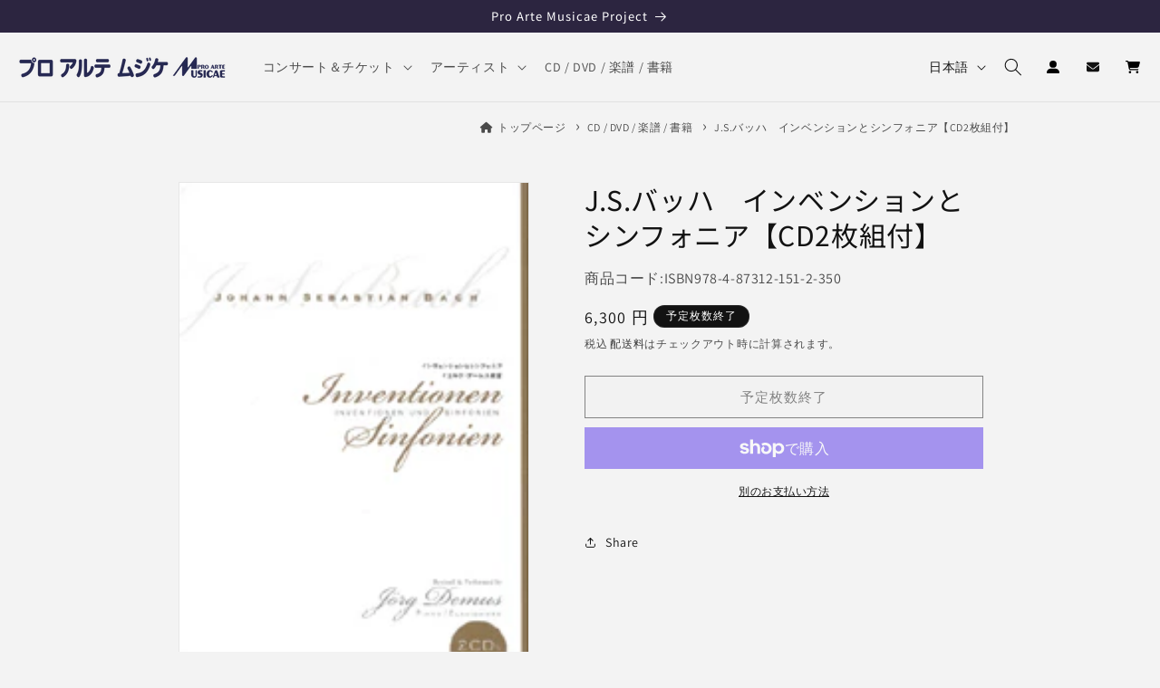

--- FILE ---
content_type: text/html; charset=utf-8
request_url: https://proarte.jp/products/isbn978-4-87312-151-2
body_size: 39326
content:
<!doctype html>
<html class="no-js" lang="ja">
  <head>
    <meta charset="utf-8">
    <meta http-equiv="X-UA-Compatible" content="IE=edge">
    <meta name="viewport" content="width=device-width,initial-scale=1">
    <meta name="theme-color" content="">
    
    <link rel="canonical" href="https://proarte.jp/products/isbn978-4-87312-151-2"><link rel="icon" type="image/png" href="//proarte.jp/cdn/shop/files/proarte-jp-favicon_5b0d932e-1c4f-4710-a584-f9fede7c297b.png?crop=center&height=32&v=1691465669&width=32"><link rel="preconnect" href="https://fonts.shopifycdn.com" crossorigin><title>
      J.S.バッハ　インベンションとシンフォニア【CD2枚組付】
 &ndash; プロアルテムジケ - ProArteMusicae</title>

    
      <meta name="description" content="J.S. Bach: Inventionen und SinfonienRevised &amp;amp; Performed by Joerg Demus監修・校訂・演奏　イェルク・デームス       発行:アルソ出版株式会社　2007年10月30日初版  ">
    

    

<meta property="og:site_name" content="プロアルテムジケ - ProArteMusicae">
<meta property="og:url" content="https://proarte.jp/products/isbn978-4-87312-151-2">
<meta property="og:title" content="J.S.バッハ　インベンションとシンフォニア【CD2枚組付】">
<meta property="og:type" content="product">
<meta property="og:description" content="J.S. Bach: Inventionen und SinfonienRevised &amp;amp; Performed by Joerg Demus監修・校訂・演奏　イェルク・デームス       発行:アルソ出版株式会社　2007年10月30日初版  ">




<meta property="og:image" content="http://proarte.jp/cdn/shop/files/07021022_4e0e72c397aad.jpg?v=1688717511">
  <meta property="og:image:secure_url" content="https://proarte.jp/cdn/shop/files/07021022_4e0e72c397aad.jpg?v=1688717511">
  <meta property="og:image:width" content="176">
  <meta property="og:image:height" content="250">
<meta property="og:price:amount" content="6,300">
  <meta property="og:price:currency" content="JPY"><meta name="twitter:site" content="@proarte_musicae">
<meta name="twitter:card" content="summary_large_image">
<meta name="twitter:title" content="J.S.バッハ　インベンションとシンフォニア【CD2枚組付】">
<meta name="twitter:description" content="J.S. Bach: Inventionen und SinfonienRevised &amp;amp; Performed by Joerg Demus監修・校訂・演奏　イェルク・デームス       発行:アルソ出版株式会社　2007年10月30日初版  ">












    <script src="//proarte.jp/cdn/shop/t/2/assets/constants.js?v=58251544750838685771686909787" defer="defer"></script>
    <script src="//proarte.jp/cdn/shop/t/2/assets/pubsub.js?v=158357773527763999511686909788" defer="defer"></script>
    <script src="//proarte.jp/cdn/shop/t/2/assets/global.js?v=119020560587611889081691216472" defer="defer"></script><script src="//proarte.jp/cdn/shop/t/2/assets/animations.js?v=114255849464433187621686909786" defer="defer"></script><script>window.performance && window.performance.mark && window.performance.mark('shopify.content_for_header.start');</script><meta name="google-site-verification" content="WAGtAfjVcSxGZcCAGoVDdgyDA2jEEXgZvBKa6r1s8Xo">
<meta name="facebook-domain-verification" content="kz13gjnyee28btaoosznqg65payqq2">
<meta id="shopify-digital-wallet" name="shopify-digital-wallet" content="/76771885358/digital_wallets/dialog">
<meta name="shopify-checkout-api-token" content="2478b8145c55b7e1ab01cff6dc730f1e">
<link rel="alternate" hreflang="x-default" href="https://proarte.jp/products/isbn978-4-87312-151-2">
<link rel="alternate" hreflang="ja" href="https://proarte.jp/products/isbn978-4-87312-151-2">
<link rel="alternate" hreflang="en" href="https://proarte.jp/en/products/isbn978-4-87312-151-2">
<link rel="alternate" type="application/json+oembed" href="https://proarte.jp/products/isbn978-4-87312-151-2.oembed">
<script async="async" src="/checkouts/internal/preloads.js?locale=ja-JP"></script>
<link rel="preconnect" href="https://shop.app" crossorigin="anonymous">
<script async="async" src="https://shop.app/checkouts/internal/preloads.js?locale=ja-JP&shop_id=76771885358" crossorigin="anonymous"></script>
<script id="apple-pay-shop-capabilities" type="application/json">{"shopId":76771885358,"countryCode":"JP","currencyCode":"JPY","merchantCapabilities":["supports3DS"],"merchantId":"gid:\/\/shopify\/Shop\/76771885358","merchantName":"プロアルテムジケ - ProArteMusicae","requiredBillingContactFields":["postalAddress","email","phone"],"requiredShippingContactFields":["postalAddress","email","phone"],"shippingType":"shipping","supportedNetworks":["visa","masterCard","amex","jcb","discover"],"total":{"type":"pending","label":"プロアルテムジケ - ProArteMusicae","amount":"1.00"},"shopifyPaymentsEnabled":true,"supportsSubscriptions":true}</script>
<script id="shopify-features" type="application/json">{"accessToken":"2478b8145c55b7e1ab01cff6dc730f1e","betas":["rich-media-storefront-analytics"],"domain":"proarte.jp","predictiveSearch":false,"shopId":76771885358,"locale":"ja"}</script>
<script>var Shopify = Shopify || {};
Shopify.shop = "proarte-jp.myshopify.com";
Shopify.locale = "ja";
Shopify.currency = {"active":"JPY","rate":"1.0"};
Shopify.country = "JP";
Shopify.theme = {"name":"Dawnの更新されたコピー","id":152854921518,"schema_name":"Dawn","schema_version":"10.0.0","theme_store_id":887,"role":"main"};
Shopify.theme.handle = "null";
Shopify.theme.style = {"id":null,"handle":null};
Shopify.cdnHost = "proarte.jp/cdn";
Shopify.routes = Shopify.routes || {};
Shopify.routes.root = "/";</script>
<script type="module">!function(o){(o.Shopify=o.Shopify||{}).modules=!0}(window);</script>
<script>!function(o){function n(){var o=[];function n(){o.push(Array.prototype.slice.apply(arguments))}return n.q=o,n}var t=o.Shopify=o.Shopify||{};t.loadFeatures=n(),t.autoloadFeatures=n()}(window);</script>
<script>
  window.ShopifyPay = window.ShopifyPay || {};
  window.ShopifyPay.apiHost = "shop.app\/pay";
  window.ShopifyPay.redirectState = null;
</script>
<script id="shop-js-analytics" type="application/json">{"pageType":"product"}</script>
<script defer="defer" async type="module" src="//proarte.jp/cdn/shopifycloud/shop-js/modules/v2/client.init-shop-cart-sync_CSE-8ASR.ja.esm.js"></script>
<script defer="defer" async type="module" src="//proarte.jp/cdn/shopifycloud/shop-js/modules/v2/chunk.common_DDD8GOhs.esm.js"></script>
<script defer="defer" async type="module" src="//proarte.jp/cdn/shopifycloud/shop-js/modules/v2/chunk.modal_B6JNj9sU.esm.js"></script>
<script type="module">
  await import("//proarte.jp/cdn/shopifycloud/shop-js/modules/v2/client.init-shop-cart-sync_CSE-8ASR.ja.esm.js");
await import("//proarte.jp/cdn/shopifycloud/shop-js/modules/v2/chunk.common_DDD8GOhs.esm.js");
await import("//proarte.jp/cdn/shopifycloud/shop-js/modules/v2/chunk.modal_B6JNj9sU.esm.js");

  window.Shopify.SignInWithShop?.initShopCartSync?.({"fedCMEnabled":true,"windoidEnabled":true});

</script>
<script>
  window.Shopify = window.Shopify || {};
  if (!window.Shopify.featureAssets) window.Shopify.featureAssets = {};
  window.Shopify.featureAssets['shop-js'] = {"shop-cart-sync":["modules/v2/client.shop-cart-sync_BCoLmxl3.ja.esm.js","modules/v2/chunk.common_DDD8GOhs.esm.js","modules/v2/chunk.modal_B6JNj9sU.esm.js"],"init-fed-cm":["modules/v2/client.init-fed-cm_BUzkuSqB.ja.esm.js","modules/v2/chunk.common_DDD8GOhs.esm.js","modules/v2/chunk.modal_B6JNj9sU.esm.js"],"init-shop-email-lookup-coordinator":["modules/v2/client.init-shop-email-lookup-coordinator_BW32axq4.ja.esm.js","modules/v2/chunk.common_DDD8GOhs.esm.js","modules/v2/chunk.modal_B6JNj9sU.esm.js"],"init-windoid":["modules/v2/client.init-windoid_BvNGLRkF.ja.esm.js","modules/v2/chunk.common_DDD8GOhs.esm.js","modules/v2/chunk.modal_B6JNj9sU.esm.js"],"shop-button":["modules/v2/client.shop-button_CH0XKSrs.ja.esm.js","modules/v2/chunk.common_DDD8GOhs.esm.js","modules/v2/chunk.modal_B6JNj9sU.esm.js"],"shop-cash-offers":["modules/v2/client.shop-cash-offers_DjoQtMHe.ja.esm.js","modules/v2/chunk.common_DDD8GOhs.esm.js","modules/v2/chunk.modal_B6JNj9sU.esm.js"],"shop-toast-manager":["modules/v2/client.shop-toast-manager_B8NLGr5M.ja.esm.js","modules/v2/chunk.common_DDD8GOhs.esm.js","modules/v2/chunk.modal_B6JNj9sU.esm.js"],"init-shop-cart-sync":["modules/v2/client.init-shop-cart-sync_CSE-8ASR.ja.esm.js","modules/v2/chunk.common_DDD8GOhs.esm.js","modules/v2/chunk.modal_B6JNj9sU.esm.js"],"init-customer-accounts-sign-up":["modules/v2/client.init-customer-accounts-sign-up_C-LwrDE-.ja.esm.js","modules/v2/client.shop-login-button_D0X6bVTm.ja.esm.js","modules/v2/chunk.common_DDD8GOhs.esm.js","modules/v2/chunk.modal_B6JNj9sU.esm.js"],"pay-button":["modules/v2/client.pay-button_imCDqct4.ja.esm.js","modules/v2/chunk.common_DDD8GOhs.esm.js","modules/v2/chunk.modal_B6JNj9sU.esm.js"],"init-customer-accounts":["modules/v2/client.init-customer-accounts_CxIJyI-K.ja.esm.js","modules/v2/client.shop-login-button_D0X6bVTm.ja.esm.js","modules/v2/chunk.common_DDD8GOhs.esm.js","modules/v2/chunk.modal_B6JNj9sU.esm.js"],"avatar":["modules/v2/client.avatar_BTnouDA3.ja.esm.js"],"init-shop-for-new-customer-accounts":["modules/v2/client.init-shop-for-new-customer-accounts_DRBL7B82.ja.esm.js","modules/v2/client.shop-login-button_D0X6bVTm.ja.esm.js","modules/v2/chunk.common_DDD8GOhs.esm.js","modules/v2/chunk.modal_B6JNj9sU.esm.js"],"shop-follow-button":["modules/v2/client.shop-follow-button_D610YzXR.ja.esm.js","modules/v2/chunk.common_DDD8GOhs.esm.js","modules/v2/chunk.modal_B6JNj9sU.esm.js"],"checkout-modal":["modules/v2/client.checkout-modal_NhzDspE5.ja.esm.js","modules/v2/chunk.common_DDD8GOhs.esm.js","modules/v2/chunk.modal_B6JNj9sU.esm.js"],"shop-login-button":["modules/v2/client.shop-login-button_D0X6bVTm.ja.esm.js","modules/v2/chunk.common_DDD8GOhs.esm.js","modules/v2/chunk.modal_B6JNj9sU.esm.js"],"lead-capture":["modules/v2/client.lead-capture_pLpCOlEn.ja.esm.js","modules/v2/chunk.common_DDD8GOhs.esm.js","modules/v2/chunk.modal_B6JNj9sU.esm.js"],"shop-login":["modules/v2/client.shop-login_DiHM-Diw.ja.esm.js","modules/v2/chunk.common_DDD8GOhs.esm.js","modules/v2/chunk.modal_B6JNj9sU.esm.js"],"payment-terms":["modules/v2/client.payment-terms_BdLTgEH_.ja.esm.js","modules/v2/chunk.common_DDD8GOhs.esm.js","modules/v2/chunk.modal_B6JNj9sU.esm.js"]};
</script>
<script id="__st">var __st={"a":76771885358,"offset":32400,"reqid":"7c6f3430-43f9-4c6e-83ad-e4a45eec149a-1769789994","pageurl":"proarte.jp\/products\/isbn978-4-87312-151-2","u":"329b8f90c7cf","p":"product","rtyp":"product","rid":8442730545454};</script>
<script>window.ShopifyPaypalV4VisibilityTracking = true;</script>
<script id="captcha-bootstrap">!function(){'use strict';const t='contact',e='account',n='new_comment',o=[[t,t],['blogs',n],['comments',n],[t,'customer']],c=[[e,'customer_login'],[e,'guest_login'],[e,'recover_customer_password'],[e,'create_customer']],r=t=>t.map((([t,e])=>`form[action*='/${t}']:not([data-nocaptcha='true']) input[name='form_type'][value='${e}']`)).join(','),a=t=>()=>t?[...document.querySelectorAll(t)].map((t=>t.form)):[];function s(){const t=[...o],e=r(t);return a(e)}const i='password',u='form_key',d=['recaptcha-v3-token','g-recaptcha-response','h-captcha-response',i],f=()=>{try{return window.sessionStorage}catch{return}},m='__shopify_v',_=t=>t.elements[u];function p(t,e,n=!1){try{const o=window.sessionStorage,c=JSON.parse(o.getItem(e)),{data:r}=function(t){const{data:e,action:n}=t;return t[m]||n?{data:e,action:n}:{data:t,action:n}}(c);for(const[e,n]of Object.entries(r))t.elements[e]&&(t.elements[e].value=n);n&&o.removeItem(e)}catch(o){console.error('form repopulation failed',{error:o})}}const l='form_type',E='cptcha';function T(t){t.dataset[E]=!0}const w=window,h=w.document,L='Shopify',v='ce_forms',y='captcha';let A=!1;((t,e)=>{const n=(g='f06e6c50-85a8-45c8-87d0-21a2b65856fe',I='https://cdn.shopify.com/shopifycloud/storefront-forms-hcaptcha/ce_storefront_forms_captcha_hcaptcha.v1.5.2.iife.js',D={infoText:'hCaptchaによる保護',privacyText:'プライバシー',termsText:'利用規約'},(t,e,n)=>{const o=w[L][v],c=o.bindForm;if(c)return c(t,g,e,D).then(n);var r;o.q.push([[t,g,e,D],n]),r=I,A||(h.body.append(Object.assign(h.createElement('script'),{id:'captcha-provider',async:!0,src:r})),A=!0)});var g,I,D;w[L]=w[L]||{},w[L][v]=w[L][v]||{},w[L][v].q=[],w[L][y]=w[L][y]||{},w[L][y].protect=function(t,e){n(t,void 0,e),T(t)},Object.freeze(w[L][y]),function(t,e,n,w,h,L){const[v,y,A,g]=function(t,e,n){const i=e?o:[],u=t?c:[],d=[...i,...u],f=r(d),m=r(i),_=r(d.filter((([t,e])=>n.includes(e))));return[a(f),a(m),a(_),s()]}(w,h,L),I=t=>{const e=t.target;return e instanceof HTMLFormElement?e:e&&e.form},D=t=>v().includes(t);t.addEventListener('submit',(t=>{const e=I(t);if(!e)return;const n=D(e)&&!e.dataset.hcaptchaBound&&!e.dataset.recaptchaBound,o=_(e),c=g().includes(e)&&(!o||!o.value);(n||c)&&t.preventDefault(),c&&!n&&(function(t){try{if(!f())return;!function(t){const e=f();if(!e)return;const n=_(t);if(!n)return;const o=n.value;o&&e.removeItem(o)}(t);const e=Array.from(Array(32),(()=>Math.random().toString(36)[2])).join('');!function(t,e){_(t)||t.append(Object.assign(document.createElement('input'),{type:'hidden',name:u})),t.elements[u].value=e}(t,e),function(t,e){const n=f();if(!n)return;const o=[...t.querySelectorAll(`input[type='${i}']`)].map((({name:t})=>t)),c=[...d,...o],r={};for(const[a,s]of new FormData(t).entries())c.includes(a)||(r[a]=s);n.setItem(e,JSON.stringify({[m]:1,action:t.action,data:r}))}(t,e)}catch(e){console.error('failed to persist form',e)}}(e),e.submit())}));const S=(t,e)=>{t&&!t.dataset[E]&&(n(t,e.some((e=>e===t))),T(t))};for(const o of['focusin','change'])t.addEventListener(o,(t=>{const e=I(t);D(e)&&S(e,y())}));const B=e.get('form_key'),M=e.get(l),P=B&&M;t.addEventListener('DOMContentLoaded',(()=>{const t=y();if(P)for(const e of t)e.elements[l].value===M&&p(e,B);[...new Set([...A(),...v().filter((t=>'true'===t.dataset.shopifyCaptcha))])].forEach((e=>S(e,t)))}))}(h,new URLSearchParams(w.location.search),n,t,e,['guest_login'])})(!1,!0)}();</script>
<script integrity="sha256-4kQ18oKyAcykRKYeNunJcIwy7WH5gtpwJnB7kiuLZ1E=" data-source-attribution="shopify.loadfeatures" defer="defer" src="//proarte.jp/cdn/shopifycloud/storefront/assets/storefront/load_feature-a0a9edcb.js" crossorigin="anonymous"></script>
<script crossorigin="anonymous" defer="defer" src="//proarte.jp/cdn/shopifycloud/storefront/assets/shopify_pay/storefront-65b4c6d7.js?v=20250812"></script>
<script data-source-attribution="shopify.dynamic_checkout.dynamic.init">var Shopify=Shopify||{};Shopify.PaymentButton=Shopify.PaymentButton||{isStorefrontPortableWallets:!0,init:function(){window.Shopify.PaymentButton.init=function(){};var t=document.createElement("script");t.src="https://proarte.jp/cdn/shopifycloud/portable-wallets/latest/portable-wallets.ja.js",t.type="module",document.head.appendChild(t)}};
</script>
<script data-source-attribution="shopify.dynamic_checkout.buyer_consent">
  function portableWalletsHideBuyerConsent(e){var t=document.getElementById("shopify-buyer-consent"),n=document.getElementById("shopify-subscription-policy-button");t&&n&&(t.classList.add("hidden"),t.setAttribute("aria-hidden","true"),n.removeEventListener("click",e))}function portableWalletsShowBuyerConsent(e){var t=document.getElementById("shopify-buyer-consent"),n=document.getElementById("shopify-subscription-policy-button");t&&n&&(t.classList.remove("hidden"),t.removeAttribute("aria-hidden"),n.addEventListener("click",e))}window.Shopify?.PaymentButton&&(window.Shopify.PaymentButton.hideBuyerConsent=portableWalletsHideBuyerConsent,window.Shopify.PaymentButton.showBuyerConsent=portableWalletsShowBuyerConsent);
</script>
<script>
  function portableWalletsCleanup(e){e&&e.src&&console.error("Failed to load portable wallets script "+e.src);var t=document.querySelectorAll("shopify-accelerated-checkout .shopify-payment-button__skeleton, shopify-accelerated-checkout-cart .wallet-cart-button__skeleton"),e=document.getElementById("shopify-buyer-consent");for(let e=0;e<t.length;e++)t[e].remove();e&&e.remove()}function portableWalletsNotLoadedAsModule(e){e instanceof ErrorEvent&&"string"==typeof e.message&&e.message.includes("import.meta")&&"string"==typeof e.filename&&e.filename.includes("portable-wallets")&&(window.removeEventListener("error",portableWalletsNotLoadedAsModule),window.Shopify.PaymentButton.failedToLoad=e,"loading"===document.readyState?document.addEventListener("DOMContentLoaded",window.Shopify.PaymentButton.init):window.Shopify.PaymentButton.init())}window.addEventListener("error",portableWalletsNotLoadedAsModule);
</script>

<script type="module" src="https://proarte.jp/cdn/shopifycloud/portable-wallets/latest/portable-wallets.ja.js" onError="portableWalletsCleanup(this)" crossorigin="anonymous"></script>
<script nomodule>
  document.addEventListener("DOMContentLoaded", portableWalletsCleanup);
</script>

<link id="shopify-accelerated-checkout-styles" rel="stylesheet" media="screen" href="https://proarte.jp/cdn/shopifycloud/portable-wallets/latest/accelerated-checkout-backwards-compat.css" crossorigin="anonymous">
<style id="shopify-accelerated-checkout-cart">
        #shopify-buyer-consent {
  margin-top: 1em;
  display: inline-block;
  width: 100%;
}

#shopify-buyer-consent.hidden {
  display: none;
}

#shopify-subscription-policy-button {
  background: none;
  border: none;
  padding: 0;
  text-decoration: underline;
  font-size: inherit;
  cursor: pointer;
}

#shopify-subscription-policy-button::before {
  box-shadow: none;
}

      </style>
<script id="sections-script" data-sections="header" defer="defer" src="//proarte.jp/cdn/shop/t/2/compiled_assets/scripts.js?v=5903"></script>
<script>window.performance && window.performance.mark && window.performance.mark('shopify.content_for_header.end');</script>


    <style data-shopify>
      @font-face {
  font-family: Assistant;
  font-weight: 400;
  font-style: normal;
  font-display: swap;
  src: url("//proarte.jp/cdn/fonts/assistant/assistant_n4.9120912a469cad1cc292572851508ca49d12e768.woff2") format("woff2"),
       url("//proarte.jp/cdn/fonts/assistant/assistant_n4.6e9875ce64e0fefcd3f4446b7ec9036b3ddd2985.woff") format("woff");
}

      @font-face {
  font-family: Assistant;
  font-weight: 700;
  font-style: normal;
  font-display: swap;
  src: url("//proarte.jp/cdn/fonts/assistant/assistant_n7.bf44452348ec8b8efa3aa3068825305886b1c83c.woff2") format("woff2"),
       url("//proarte.jp/cdn/fonts/assistant/assistant_n7.0c887fee83f6b3bda822f1150b912c72da0f7b64.woff") format("woff");
}

      
      
      @font-face {
  font-family: "Noto Sans Japanese";
  font-weight: 400;
  font-style: normal;
  font-display: swap;
  src: url("//proarte.jp/cdn/fonts/noto_sans_japanese/notosansjapanese_n4.74a6927b879b930fdec4ab8bb6917103ae8bbca9.woff2") format("woff2"),
       url("//proarte.jp/cdn/fonts/noto_sans_japanese/notosansjapanese_n4.15630f5c60bcf9ed7de2df9484ab75ddd007c8e2.woff") format("woff");
}


      
        :root,
        .color-background-1 {
          --color-background: 243,243,243;
        
          --gradient-background: #f3f3f3;
        
        --color-foreground: 18,18,18;
        --color-shadow: 255,255,255;
        --color-button: 44,28,93;
        --color-button-text: 255,255,255;
        --color-secondary-button: 243,243,243;
        --color-secondary-button-text: 18,18,18;
        --color-link: 18,18,18;
        --color-badge-foreground: 18,18,18;
        --color-badge-background: 243,243,243;
        --color-badge-border: 18,18,18;
        --payment-terms-background-color: rgb(243 243 243);
      }
      
        
        .color-background-2 {
          --color-background: 255,255,255;
        
          --gradient-background: #ffffff;
        
        --color-foreground: 18,18,18;
        --color-shadow: 18,18,18;
        --color-button: 44,28,93;
        --color-button-text: 243,243,243;
        --color-secondary-button: 255,255,255;
        --color-secondary-button-text: 18,18,18;
        --color-link: 18,18,18;
        --color-badge-foreground: 18,18,18;
        --color-badge-background: 255,255,255;
        --color-badge-border: 18,18,18;
        --payment-terms-background-color: rgb(255 255 255);
      }
      
        
        .color-inverse {
          --color-background: 18,18,18;
        
          --gradient-background: #121212;
        
        --color-foreground: 255,255,255;
        --color-shadow: 18,18,18;
        --color-button: 255,255,255;
        --color-button-text: 32,10,83;
        --color-secondary-button: 18,18,18;
        --color-secondary-button-text: 255,255,255;
        --color-link: 255,255,255;
        --color-badge-foreground: 255,255,255;
        --color-badge-background: 18,18,18;
        --color-badge-border: 255,255,255;
        --payment-terms-background-color: rgb(18 18 18);
      }
      
        
        .color-accent-1 {
          --color-background: 44,37,64;
        
          --gradient-background: #2c2540;
        
        --color-foreground: 255,255,255;
        --color-shadow: 18,18,18;
        --color-button: 255,255,255;
        --color-button-text: 18,18,18;
        --color-secondary-button: 44,37,64;
        --color-secondary-button-text: 255,255,255;
        --color-link: 255,255,255;
        --color-badge-foreground: 255,255,255;
        --color-badge-background: 44,37,64;
        --color-badge-border: 255,255,255;
        --payment-terms-background-color: rgb(44 37 64);
      }
      
        
        .color-accent-2 {
          --color-background: 255,255,255;
        
          --gradient-background: #ffffff;
        
        --color-foreground: 51,51,51;
        --color-shadow: 18,18,18;
        --color-button: 221,29,29;
        --color-button-text: 51,79,180;
        --color-secondary-button: 255,255,255;
        --color-secondary-button-text: 255,255,255;
        --color-link: 255,255,255;
        --color-badge-foreground: 51,51,51;
        --color-badge-background: 255,255,255;
        --color-badge-border: 51,51,51;
        --payment-terms-background-color: rgb(255 255 255);
      }
      
        
        .color-scheme-57c6cfed-8f14-4ac8-b88f-07a8903acbf1 {
          --color-background: 243,243,243;
        
          --gradient-background: #f3f3f3;
        
        --color-foreground: 18,18,18;
        --color-shadow: 255,255,255;
        --color-button: 248,135,82;
        --color-button-text: 255,255,255;
        --color-secondary-button: 243,243,243;
        --color-secondary-button-text: 248,135,82;
        --color-link: 248,135,82;
        --color-badge-foreground: 18,18,18;
        --color-badge-background: 243,243,243;
        --color-badge-border: 18,18,18;
        --payment-terms-background-color: rgb(243 243 243);
      }
      
        
        .color-scheme-509861d5-100c-4d60-a4f2-7323b4f0fb51 {
          --color-background: 243,243,243;
        
          --gradient-background: #f3f3f3;
        
        --color-foreground: 18,18,18;
        --color-shadow: 255,255,255;
        --color-button: 44,28,93;
        --color-button-text: 255,255,255;
        --color-secondary-button: 243,243,243;
        --color-secondary-button-text: 18,18,18;
        --color-link: 18,18,18;
        --color-badge-foreground: 18,18,18;
        --color-badge-background: 243,243,243;
        --color-badge-border: 18,18,18;
        --payment-terms-background-color: rgb(243 243 243);
      }
      
        
        .color-scheme-80ac188b-35be-4290-9c83-9fb5ba309626 {
          --color-background: 253,250,226;
        
          --gradient-background: linear-gradient(323deg, rgba(232, 247, 170, 1) 13%, rgba(217, 251, 239, 1) 86%);
        
        --color-foreground: 18,18,18;
        --color-shadow: 255,255,255;
        --color-button: 51,79,180;
        --color-button-text: 255,255,255;
        --color-secondary-button: 253,250,226;
        --color-secondary-button-text: 18,18,18;
        --color-link: 18,18,18;
        --color-badge-foreground: 18,18,18;
        --color-badge-background: 253,250,226;
        --color-badge-border: 18,18,18;
        --payment-terms-background-color: rgb(253 250 226);
      }
      

      body, .color-background-1, .color-background-2, .color-inverse, .color-accent-1, .color-accent-2, .color-scheme-57c6cfed-8f14-4ac8-b88f-07a8903acbf1, .color-scheme-509861d5-100c-4d60-a4f2-7323b4f0fb51, .color-scheme-80ac188b-35be-4290-9c83-9fb5ba309626 {
        color: rgba(var(--color-foreground), 0.75);
        background-color: rgb(var(--color-background));
      }

      :root {
        --font-body-family: Assistant, sans-serif;
        --font-body-style: normal;
        --font-body-weight: 400;
        --font-body-weight-bold: 700;

        --font-heading-family: "Noto Sans Japanese", sans-serif;
        --font-heading-style: normal;
        --font-heading-weight: 400;

        --font-body-scale: 1.0;
        --font-heading-scale: 1.0;

        --media-padding: px;
        --media-border-opacity: 0.05;
        --media-border-width: 1px;
        --media-radius: 0px;
        --media-shadow-opacity: 0.0;
        --media-shadow-horizontal-offset: 0px;
        --media-shadow-vertical-offset: 4px;
        --media-shadow-blur-radius: 5px;
        --media-shadow-visible: 0;

        --page-width: 100rem;
        --page-width-margin: 0rem;

        --product-card-image-padding: 0.0rem;
        --product-card-corner-radius: 0.0rem;
        --product-card-text-alignment: left;
        --product-card-border-width: 0.0rem;
        --product-card-border-opacity: 0.1;
        --product-card-shadow-opacity: 0.0;
        --product-card-shadow-visible: 0;
        --product-card-shadow-horizontal-offset: 0.0rem;
        --product-card-shadow-vertical-offset: 0.4rem;
        --product-card-shadow-blur-radius: 0.5rem;

        --collection-card-image-padding: 0.0rem;
        --collection-card-corner-radius: 0.0rem;
        --collection-card-text-alignment: left;
        --collection-card-border-width: 0.0rem;
        --collection-card-border-opacity: 0.1;
        --collection-card-shadow-opacity: 0.0;
        --collection-card-shadow-visible: 0;
        --collection-card-shadow-horizontal-offset: 0.0rem;
        --collection-card-shadow-vertical-offset: 0.4rem;
        --collection-card-shadow-blur-radius: 0.5rem;

        --blog-card-image-padding: 0.0rem;
        --blog-card-corner-radius: 0.0rem;
        --blog-card-text-alignment: left;
        --blog-card-border-width: 0.0rem;
        --blog-card-border-opacity: 0.1;
        --blog-card-shadow-opacity: 0.0;
        --blog-card-shadow-visible: 0;
        --blog-card-shadow-horizontal-offset: 0.0rem;
        --blog-card-shadow-vertical-offset: 0.4rem;
        --blog-card-shadow-blur-radius: 0.5rem;

        --badge-corner-radius: 4.0rem;

        --popup-border-width: 1px;
        --popup-border-opacity: 0.1;
        --popup-corner-radius: 0px;
        --popup-shadow-opacity: 0.0;
        --popup-shadow-horizontal-offset: 0px;
        --popup-shadow-vertical-offset: 4px;
        --popup-shadow-blur-radius: 5px;

        --drawer-border-width: 1px;
        --drawer-border-opacity: 0.1;
        --drawer-shadow-opacity: 0.0;
        --drawer-shadow-horizontal-offset: 0px;
        --drawer-shadow-vertical-offset: 4px;
        --drawer-shadow-blur-radius: 5px;

        --spacing-sections-desktop: 0px;
        --spacing-sections-mobile: 0px;

        --grid-desktop-vertical-spacing: 8px;
        --grid-desktop-horizontal-spacing: 8px;
        --grid-mobile-vertical-spacing: 4px;
        --grid-mobile-horizontal-spacing: 4px;

        --text-boxes-border-opacity: 0.1;
        --text-boxes-border-width: 0px;
        --text-boxes-radius: 0px;
        --text-boxes-shadow-opacity: 0.0;
        --text-boxes-shadow-visible: 0;
        --text-boxes-shadow-horizontal-offset: 0px;
        --text-boxes-shadow-vertical-offset: 4px;
        --text-boxes-shadow-blur-radius: 5px;

        --buttons-radius: 0px;
        --buttons-radius-outset: 0px;
        --buttons-border-width: 1px;
        --buttons-border-opacity: 1.0;
        --buttons-shadow-opacity: 0.0;
        --buttons-shadow-visible: 0;
        --buttons-shadow-horizontal-offset: 0px;
        --buttons-shadow-vertical-offset: 4px;
        --buttons-shadow-blur-radius: 0px;
        --buttons-border-offset: 0px;

        --inputs-radius: 0px;
        --inputs-border-width: 1px;
        --inputs-border-opacity: 0.55;
        --inputs-shadow-opacity: 0.0;
        --inputs-shadow-horizontal-offset: 0px;
        --inputs-margin-offset: 0px;
        --inputs-shadow-vertical-offset: 4px;
        --inputs-shadow-blur-radius: 5px;
        --inputs-radius-outset: 0px;

        --variant-pills-radius: 40px;
        --variant-pills-border-width: 1px;
        --variant-pills-border-opacity: 0.55;
        --variant-pills-shadow-opacity: 0.0;
        --variant-pills-shadow-horizontal-offset: 0px;
        --variant-pills-shadow-vertical-offset: 4px;
        --variant-pills-shadow-blur-radius: 5px;
      }

      *,
      *::before,
      *::after {
        box-sizing: inherit;
      }

      html {
        box-sizing: border-box;
        font-size: calc(var(--font-body-scale) * 62.5%);
        height: 100%;
      }

      body {
        display: grid;
        grid-template-rows: auto auto 1fr auto;
        grid-template-columns: 100%;
        min-height: 100%;
        margin: 0;
        font-size: 1.5rem;
        letter-spacing: 0.06rem;
        line-height: calc(1 + 0.8 / var(--font-body-scale));
        font-family: var(--font-body-family);
        font-style: var(--font-body-style);
        font-weight: var(--font-body-weight);
      }

      @media screen and (min-width: 750px) {
        body {
          font-size: 1.6rem;
        }
      }
    </style>

    <link href="//proarte.jp/cdn/shop/t/2/assets/base.css?v=96352112279455679281724233596" rel="stylesheet" type="text/css" media="all" />
    <link href="//proarte.jp/cdn/shop/t/2/assets/style-custom.css?v=109228677387507874151750751423" rel="stylesheet" type="text/css" media="all" />
    <link rel ="stylesheet" href="https://cdnjs.cloudflare.com/ajax/libs/font-awesome/6.5.1/css/all.min.css"><link rel="preload" as="font" href="//proarte.jp/cdn/fonts/assistant/assistant_n4.9120912a469cad1cc292572851508ca49d12e768.woff2" type="font/woff2" crossorigin><link rel="preload" as="font" href="//proarte.jp/cdn/fonts/noto_sans_japanese/notosansjapanese_n4.74a6927b879b930fdec4ab8bb6917103ae8bbca9.woff2" type="font/woff2" crossorigin><link
        rel="stylesheet"
        href="//proarte.jp/cdn/shop/t/2/assets/component-predictive-search.css?v=118923337488134913561686909787"
        media="print"
        onload="this.media='all'"
      ><script>
      document.documentElement.className = document.documentElement.className.replace('no-js', 'js');
      if (Shopify.designMode) {
        document.documentElement.classList.add('shopify-design-mode');
      }
    </script>
  <script> 
      var variantStock = {};
  </script>

    
    <!-- Twitter conversion tracking event code -->
    <script type="text/javascript">
      // Insert Twitter Event ID
      twq('event', 'tw-oh2rm-ohiqk', {
      });
    </script>
    <!-- End Twitter conversion tracking event code -->
  
















































































































































































































































































































































































































































































































































































































































































































































































































































































































































































































































































































































































































































































































































































































































































































































































































































































  

<!-- BEGIN app block: shopify://apps/powerful-form-builder/blocks/app-embed/e4bcb1eb-35b2-42e6-bc37-bfe0e1542c9d --><script type="text/javascript" hs-ignore data-cookieconsent="ignore">
  var Globo = Globo || {};
  var globoFormbuilderRecaptchaInit = function(){};
  var globoFormbuilderHcaptchaInit = function(){};
  window.Globo.FormBuilder = window.Globo.FormBuilder || {};
  window.Globo.FormBuilder.shop = {"configuration":{"money_format":"<span class=trans-money>{{amount_no_decimals}} 円</span>"},"pricing":{"features":{"bulkOrderForm":false,"cartForm":false,"fileUpload":2,"removeCopyright":false}},"settings":{"copyright":"Powered by <a href=\"https://globosoftware.net\" target=\"_blank\">Globo</a> <a href=\"https://apps.shopify.com/form-builder-contact-form\" target=\"_blank\">Form</a>","hideWaterMark":true,"reCaptcha":{"recaptchaType":"v2","siteKey":false,"languageCode":"en"},"scrollTop":false,"additionalColumns":[]},"encryption_form_id":1,"url":"https://app.powerfulform.com/"};

  if(window.Globo.FormBuilder.shop.settings.customCssEnabled && window.Globo.FormBuilder.shop.settings.customCssCode){
    const customStyle = document.createElement('style');
    customStyle.type = 'text/css';
    customStyle.innerHTML = window.Globo.FormBuilder.shop.settings.customCssCode;
    document.head.appendChild(customStyle);
  }

  window.Globo.FormBuilder.forms = [];
    
      
      
      
      window.Globo.FormBuilder.forms[10254] = {"10254":{"elements":[{"id":"group-1","type":"group","label":"Page 1","description":"","elements":[{"id":"text","type":"text","label":{"en":"Name","ja":"氏名"},"placeholder":{"en":"please input your name","ja":"氏名を入力してください"},"description":"","limitCharacters":false,"characters":100,"hideLabel":false,"keepPositionLabel":false,"required":true,"ifHideLabel":false,"inputIcon":"","columnWidth":100},{"id":"text-2","type":"text","label":{"en":"-","ja":"フリガナ"},"placeholder":{"en":"-","ja":"氏名のフリガナを入力してください"},"description":{"en":"only Japanese","ja":""},"limitCharacters":false,"characters":100,"hideLabel":false,"keepPositionLabel":false,"required":false,"ifHideLabel":false,"inputIcon":"","columnWidth":100,"conditionalField":false},{"id":"email","type":"email","label":{"en":"E-mail","ja":"Eメール"},"placeholder":{"en":"please input your E-mail address","ja":"Eメールを入力してください"},"description":"","limitCharacters":false,"characters":100,"hideLabel":false,"keepPositionLabel":false,"required":true,"ifHideLabel":false,"inputIcon":"","columnWidth":100,"conditionalField":false},{"id":"text-3","type":"text","label":"TEL","placeholder":{"en":"please input telephone number","ja":"電話番号"},"description":"","limitCharacters":false,"characters":100,"hideLabel":false,"keepPositionLabel":false,"required":false,"ifHideLabel":false,"inputIcon":"","columnWidth":50,"conditionalField":false},{"id":"text-4","type":"text","label":"FAX","placeholder":{"en":"please input FAX number","ja":"FAX番号"},"description":"","limitCharacters":false,"characters":100,"hideLabel":false,"keepPositionLabel":false,"required":false,"ifHideLabel":false,"inputIcon":"","columnWidth":50,"conditionalField":false},{"id":"text-5","type":"text","label":{"en":"Zip Code","ja":"郵便番号"},"placeholder":{"en":"please input zip code","ja":"郵便番号を入力してください"},"description":"","limitCharacters":false,"characters":100,"hideLabel":false,"keepPositionLabel":false,"required":false,"ifHideLabel":false,"inputIcon":"","columnWidth":50,"conditionalField":false},{"id":"select","type":"select","label":{"en":"State in Japan","ja":"都道府県"},"placeholder":{"en":"please select state in Japan","ja":"都道府県をお選びください"},"options":[{"label":{"en":"Hokkaido","ja":"北海道"},"value":"北海道"},{"label":{"en":"Aomori","ja":"青森県"},"value":"青森県"},{"label":{"en":"Iwate","ja":"岩手県"},"value":"岩手県"},{"label":{"en":"Miyagi","ja":"宮城県"},"value":"宮城県"},{"label":{"en":"Akita","ja":"秋田県"},"value":"秋田県"},{"label":{"en":"Yamagata","ja":"山形県"},"value":"山形県"},{"label":{"en":"Fukushima","ja":"福島県"},"value":"福島県"},{"label":{"en":"Ibaraki","ja":"茨城県"},"value":"茨城県"},{"label":{"en":"Tochigi","ja":"栃木県"},"value":"栃木県"},{"label":{"en":"Gunma","ja":"群馬県"},"value":"群馬県"},{"label":{"en":"Saitama","ja":"埼玉県"},"value":"埼玉県"},{"label":{"en":"Chiba","ja":"千葉県"},"value":"千葉県"},{"label":{"en":"Tokyo","ja":"東京都"},"value":"東京都"},{"label":{"en":"Kanagawa","ja":"神奈川県"},"value":"神奈川県"},{"label":{"en":"Niigata","ja":"新潟県"},"value":"新潟県"},{"label":{"en":"Toyama","ja":"富山県"},"value":"富山県"},{"label":{"en":"Ishikawa","ja":"石川県"},"value":"石川県"},{"label":{"en":"Fukui","ja":"福井県"},"value":"福井県"},{"label":{"en":"Yamanashi","ja":"山梨県"},"value":"山梨県"},{"label":{"en":"Nagano","ja":"長野県"},"value":"長野県"},{"label":{"en":"Gifu","ja":"岐阜県"},"value":"岐阜県"},{"label":{"en":"Shizuoka","ja":"静岡県"},"value":"静岡県"},{"label":{"en":"Aichi","ja":"愛知県"},"value":"愛知県"},{"label":{"en":"Mie","ja":"三重県"},"value":"三重県"},{"label":{"en":"Shiga","ja":"滋賀県"},"value":"滋賀県"},{"label":{"en":"Kyoto","ja":"京都府"},"value":"京都府"},{"label":{"en":"Osaka","ja":"大阪府"},"value":"大阪府"},{"label":{"en":"Hyogo","ja":"兵庫県"},"value":"兵庫県"},{"label":{"en":"Nara","ja":"奈良県"},"value":"奈良県"},{"label":{"en":"Wakayama","ja":"和歌山県"},"value":"和歌山県"},{"label":{"en":"Tottori","ja":"鳥取県"},"value":"鳥取県"},{"label":{"en":"Shimane","ja":"島根県"},"value":"島根県"},{"label":{"en":"Okayama","ja":"岡山県"},"value":"岡山県"},{"label":{"en":"Hiroshima","ja":"広島県"},"value":"広島県"},{"label":{"en":"Yamaguchi","ja":"山口県"},"value":"山口県"},{"label":{"en":"Tokushima","ja":"徳島県"},"value":"徳島県"},{"label":{"en":"Kagawa","ja":"香川県"},"value":"香川県"},{"label":{"en":"Ehime","ja":"愛媛県"},"value":"愛媛県"},{"label":{"en":"Kochi","ja":"高知県"},"value":"高知県"},{"label":{"en":"Fukuoka","ja":"福岡県"},"value":"福岡県"},{"label":{"en":"Saga","ja":"佐賀県"},"value":"佐賀県"},{"label":{"en":"Nagasaki","ja":"長崎県"},"value":"長崎県"},{"label":{"en":"Kumamoto","ja":"熊本県"},"value":"熊本県"},{"label":{"en":"Oita","ja":"大分県"},"value":"大分県"},{"label":{"en":"Miyazaki","ja":"宮崎県"},"value":"宮崎県"},{"label":{"en":"Kagoshima","ja":"鹿児島県"},"value":"鹿児島県"},{"label":{"en":"Okinawa","ja":"沖縄県 "},"value":"沖縄県 "}],"defaultOption":"","description":"","hideLabel":false,"keepPositionLabel":false,"required":false,"ifHideLabel":false,"inputIcon":"","columnWidth":50,"conditionalField":false},{"id":"text-6","type":"text","label":{"en":"Address, City","ja":"市区町村、番地、建物名など"},"placeholder":{"en":"input your adress","ja":"市区町村以降の住所を入力してください"},"description":"","limitCharacters":false,"characters":100,"hideLabel":false,"keepPositionLabel":false,"required":false,"ifHideLabel":false,"inputIcon":"","columnWidth":100,"conditionalField":false,"onlyShowIf":false,"select":false},{"id":"select-2","type":"select","label":{"en":"Content of inquiry","ja":"お問い合わせ内容"},"placeholder":{"en":"please select","ja":"お選びください"},"options":[{"label":{"en":"About concert tickets","ja":"コンサートチケットについて"},"value":"コンサートチケットについて"},{"label":{"en":"About our management artists","ja":"当社マネジメントアーティストについて"},"value":"当社マネジメントアーティストについて"},{"label":{"en":"About our services and business content","ja":"当社のサービス・事業内容について"},"value":"当社のサービス・事業内容について"}],"defaultOption":"","description":"","hideLabel":false,"keepPositionLabel":false,"required":true,"ifHideLabel":false,"inputIcon":"","columnWidth":100,"conditionalField":false,"onlyShowIf":false,"select":false},{"id":"textarea","type":"textarea","label":{"en":"Message","ja":"お問い合わせ内容"},"placeholder":{"en":"please input your inquery message","ja":"お問い合わせ内容を入力してください"},"description":"","limitCharacters":false,"characters":100,"hideLabel":false,"keepPositionLabel":false,"required":true,"ifHideLabel":false,"columnWidth":100,"conditionalField":false,"onlyShowIf":false,"select":false,"select-2":false}]}],"errorMessage":{"required":"フィールドに入力してください","invalid":"無効","invalidName":"無効な名前","invalidEmail":"無効な電子メール","invalidURL":"無効なURL","invalidPhone":"無効な電話","invalidNumber":"無効な番号","invalidPassword":"無効なパスワード","confirmPasswordNotMatch":"確認されたパスワードが一致しません","customerAlreadyExists":"顧客は既に存在します","fileSizeLimit":"ファイルサイズの制限を超えました","fileNotAllowed":"ファイル拡張子は許可されていません","requiredCaptcha":"キャプチャを入力してください","requiredProducts":"商品を選択してください","limitQuantity":"商品の在庫が残り数を超えました","shopifyInvalidPhone":"電話 - この配送方法を使用するには、有効な電話番号を入力してください","shopifyPhoneHasAlready":"電話 - 電話は既に使用されています","shopifyInvalidProvice":"addresses.province - 無効です","otherError":"何かが間違っていました。もう一度やり直してください"},"appearance":{"layout":"default","width":"800","style":"classic","mainColor":"rgba(74,74,74,1)","headingColor":"#000","labelColor":"#000","descriptionColor":"#6c757d","optionColor":"#000","paragraphColor":"#000","paragraphBackground":"#fff","background":"color","backgroundColor":"#FFF","backgroundImage":"","backgroundImageAlignment":"middle","floatingIcon":"\u003csvg aria-hidden=\"true\" focusable=\"false\" data-prefix=\"far\" data-icon=\"envelope\" class=\"svg-inline--fa fa-envelope fa-w-16\" role=\"img\" xmlns=\"http:\/\/www.w3.org\/2000\/svg\" viewBox=\"0 0 512 512\"\u003e\u003cpath fill=\"currentColor\" d=\"M464 64H48C21.49 64 0 85.49 0 112v288c0 26.51 21.49 48 48 48h416c26.51 0 48-21.49 48-48V112c0-26.51-21.49-48-48-48zm0 48v40.805c-22.422 18.259-58.168 46.651-134.587 106.49-16.841 13.247-50.201 45.072-73.413 44.701-23.208.375-56.579-31.459-73.413-44.701C106.18 199.465 70.425 171.067 48 152.805V112h416zM48 400V214.398c22.914 18.251 55.409 43.862 104.938 82.646 21.857 17.205 60.134 55.186 103.062 54.955 42.717.231 80.509-37.199 103.053-54.947 49.528-38.783 82.032-64.401 104.947-82.653V400H48z\"\u003e\u003c\/path\u003e\u003c\/svg\u003e","floatingText":"","displayOnAllPage":false,"position":"bottom right","formType":"normalForm","newTemplate":true},"afterSubmit":{"action":"clearForm","message":{"en":"\u003cp\u003eThank you for your inquiry!\u003c\/p\u003e\u003cp\u003eDepending on the content, it may take some time for us to provide you with an answer. \u003c\/p\u003e\u003cp\u003ePlease also note that orders received on Sundays, public holidays, year-end and New Year holidays, and during summer holidays will not be responded to until the next business day.\u003c\/p\u003e","ja":"\u003ch4\u003eお問い合わせいただきありがとうございます!\u003c\/h4\u003e\n\u003cp\u003e\u0026nbsp;\u003c\/p\u003e\n\u003cp\u003e内容によっては回答をさしあげるのにお時間をいただくこともございます。また、日曜日、祝祭日、年末年始、夏季休業期間は翌営業日以降の対応となりますのでご了承ください。\u003c\/p\u003e\n\u003cp\u003e\u0026nbsp;\u003c\/p\u003e"},"redirectUrl":"","enableGa":false,"gaEventName":"globo_form_submit","gaEventCategory":"Form Builder by Globo","gaEventAction":"Submit","gaEventLabel":"Contact us form","enableFpx":false,"fpxTrackerName":""},"accountPage":{"showAccountDetail":false,"registrationPage":false,"editAccountPage":false,"header":"ヘッダー","active":false,"title":"アカウント詳細","headerDescription":"フォームに記入してアカウント情報を変更してください","afterUpdate":"更新後のメッセージ","message":"\u003ch5\u003eアカウントが正常に編集されました!\u003c\/h5\u003e","footer":"フッター","updateText":"Update","footerDescription":""},"footer":{"description":"","previousText":{"en":"Previous","ja":"前"},"nextText":{"en":"Next","ja":"次"},"submitText":{"en":"submit","ja":"送信する"},"resetButton":false,"resetButtonText":"Reset","submitFullWidth":false,"submitAlignment":"center"},"header":{"active":true,"title":{"en":"Inquiry Form","ja":"お問い合わせフォーム"},"description":{"en":"\u003cp\u003eFor inquiries about Pro Arte Musice Co., Ltd., please contact us by phone (03-3943-6677) or by using the email form below.\u003c\/p\u003e\u003cp\u003eDepending on the content, it may take some time for us to provide you with an answer.\u003c\/p\u003e\u003cp\u003ePlease also note that orders received on Sundays, public holidays, year-end and New Year holidays, and during summer holidays will not be responded to until the next business day.\u003c\/p\u003e\u003cp\u003e*For inquiries regarding your order, please be sure to include your order number and name before emailing us.\u003c\/p\u003e","ja":"\u003cp\u003e株式会社プロアルテムジケのお問い合わせはお電話（03-3943-6677）または下記のメールフォームにて承っています。\u003c\/p\u003e\u003cp\u003e\u003cbr\u003e\u003c\/p\u003e\u003cp\u003e内容によっては回答をさしあげるのにお時間をいただくこともございます。また、日曜日、祝祭日、年末年始、夏季休業期間は翌営業日以降の対応となりますのでご了承ください。\u003c\/p\u003e\u003cp\u003e\u003cbr\u003e\u003c\/p\u003e\u003cp\u003e※ご注文に関するお問い合わせには、必ず「ご注文番号」と「お名前」をご記入の上、メールくださいますようお願いいたします。\u003c\/p\u003e"},"headerAlignment":"left"},"isStepByStepForm":true,"publish":{"requiredLogin":false,"requiredLoginMessage":"\u003ca href='\/account\/login' title='login'\u003e続行するにはログインしてください\u003c\/a\u003e","publishType":"embedCode","embedCode":"\u003cdiv class=\"globo-formbuilder\" data-id=\"MTAyNTQ=\"\u003e\u003c\/div\u003e","shortCode":"{formbuilder:MTAyNTQ=}","popup":"\u003cbutton class=\"globo-formbuilder-open\" data-id=\"MTAyNTQ=\"\u003eOpen form\u003c\/button\u003e","lightbox":"\u003cdiv class=\"globo-form-publish-modal lightbox hidden\" data-id=\"MTAyNTQ=\"\u003e\u003cdiv class=\"globo-form-modal-content\"\u003e\u003cdiv class=\"globo-formbuilder\" data-id=\"MTAyNTQ=\"\u003e\u003c\/div\u003e\u003c\/div\u003e\u003c\/div\u003e","enableAddShortCode":false,"selectPage":"119028744494","selectPositionOnPage":"top","selectTime":"forever","setCookie":"1","setCookieHours":"1","setCookieWeeks":"1"},"reCaptcha":{"enable":false,"note":"Please make sure that you have set Google reCaptcha v2 Site key and Secret key in \u003ca href=\"\/admin\/settings\"\u003eSettings\u003c\/a\u003e"},"html":"\n\u003cdiv class=\"globo-form default-form globo-form-id-10254 \" data-locale=\"en\" \u003e\n\n\u003cstyle\u003e\n\n\n\n.globo-form-id-10254 .globo-form-app{\n    max-width: 800px;\n    width: -webkit-fill-available;\n    \n    background-color: #FFF;\n    \n    \n}\n\n.globo-form-id-10254 .globo-form-app .globo-heading{\n    color: #000\n}\n\n\n.globo-form-id-10254 .globo-form-app .header {\n    text-align:left;\n}\n\n\n.globo-form-id-10254 .globo-form-app .globo-description,\n.globo-form-id-10254 .globo-form-app .header .globo-description{\n    color: #6c757d\n}\n.globo-form-id-10254 .globo-form-app .globo-label,\n.globo-form-id-10254 .globo-form-app .globo-form-control label.globo-label,\n.globo-form-id-10254 .globo-form-app .globo-form-control label.globo-label span.label-content{\n    color: #000;\n    text-align: left !important;\n}\n.globo-form-id-10254 .globo-form-app .globo-label.globo-position-label{\n    height: 20px !important;\n}\n.globo-form-id-10254 .globo-form-app .globo-form-control .help-text.globo-description,\n.globo-form-id-10254 .globo-form-app .globo-form-control span.globo-description{\n    color: #6c757d\n}\n.globo-form-id-10254 .globo-form-app .globo-form-control .checkbox-wrapper .globo-option,\n.globo-form-id-10254 .globo-form-app .globo-form-control .radio-wrapper .globo-option\n{\n    color: #000\n}\n.globo-form-id-10254 .globo-form-app .footer,\n.globo-form-id-10254 .globo-form-app .gfb__footer{\n    text-align:center;\n}\n.globo-form-id-10254 .globo-form-app .footer button,\n.globo-form-id-10254 .globo-form-app .gfb__footer button{\n    border:1px solid rgba(74,74,74,1);\n    \n}\n.globo-form-id-10254 .globo-form-app .footer button.submit,\n.globo-form-id-10254 .globo-form-app .gfb__footer button.submit\n.globo-form-id-10254 .globo-form-app .footer button.checkout,\n.globo-form-id-10254 .globo-form-app .gfb__footer button.checkout,\n.globo-form-id-10254 .globo-form-app .footer button.action.loading .spinner,\n.globo-form-id-10254 .globo-form-app .gfb__footer button.action.loading .spinner{\n    background-color: rgba(74,74,74,1);\n    color : #ffffff;\n}\n.globo-form-id-10254 .globo-form-app .globo-form-control .star-rating\u003efieldset:not(:checked)\u003elabel:before {\n    content: url('data:image\/svg+xml; utf8, \u003csvg aria-hidden=\"true\" focusable=\"false\" data-prefix=\"far\" data-icon=\"star\" class=\"svg-inline--fa fa-star fa-w-18\" role=\"img\" xmlns=\"http:\/\/www.w3.org\/2000\/svg\" viewBox=\"0 0 576 512\"\u003e\u003cpath fill=\"rgba(74,74,74,1)\" d=\"M528.1 171.5L382 150.2 316.7 17.8c-11.7-23.6-45.6-23.9-57.4 0L194 150.2 47.9 171.5c-26.2 3.8-36.7 36.1-17.7 54.6l105.7 103-25 145.5c-4.5 26.3 23.2 46 46.4 33.7L288 439.6l130.7 68.7c23.2 12.2 50.9-7.4 46.4-33.7l-25-145.5 105.7-103c19-18.5 8.5-50.8-17.7-54.6zM388.6 312.3l23.7 138.4L288 385.4l-124.3 65.3 23.7-138.4-100.6-98 139-20.2 62.2-126 62.2 126 139 20.2-100.6 98z\"\u003e\u003c\/path\u003e\u003c\/svg\u003e');\n}\n.globo-form-id-10254 .globo-form-app .globo-form-control .star-rating\u003efieldset\u003einput:checked ~ label:before {\n    content: url('data:image\/svg+xml; utf8, \u003csvg aria-hidden=\"true\" focusable=\"false\" data-prefix=\"fas\" data-icon=\"star\" class=\"svg-inline--fa fa-star fa-w-18\" role=\"img\" xmlns=\"http:\/\/www.w3.org\/2000\/svg\" viewBox=\"0 0 576 512\"\u003e\u003cpath fill=\"rgba(74,74,74,1)\" d=\"M259.3 17.8L194 150.2 47.9 171.5c-26.2 3.8-36.7 36.1-17.7 54.6l105.7 103-25 145.5c-4.5 26.3 23.2 46 46.4 33.7L288 439.6l130.7 68.7c23.2 12.2 50.9-7.4 46.4-33.7l-25-145.5 105.7-103c19-18.5 8.5-50.8-17.7-54.6L382 150.2 316.7 17.8c-11.7-23.6-45.6-23.9-57.4 0z\"\u003e\u003c\/path\u003e\u003c\/svg\u003e');\n}\n.globo-form-id-10254 .globo-form-app .globo-form-control .star-rating\u003efieldset:not(:checked)\u003elabel:hover:before,\n.globo-form-id-10254 .globo-form-app .globo-form-control .star-rating\u003efieldset:not(:checked)\u003elabel:hover ~ label:before{\n    content : url('data:image\/svg+xml; utf8, \u003csvg aria-hidden=\"true\" focusable=\"false\" data-prefix=\"fas\" data-icon=\"star\" class=\"svg-inline--fa fa-star fa-w-18\" role=\"img\" xmlns=\"http:\/\/www.w3.org\/2000\/svg\" viewBox=\"0 0 576 512\"\u003e\u003cpath fill=\"rgba(74,74,74,1)\" d=\"M259.3 17.8L194 150.2 47.9 171.5c-26.2 3.8-36.7 36.1-17.7 54.6l105.7 103-25 145.5c-4.5 26.3 23.2 46 46.4 33.7L288 439.6l130.7 68.7c23.2 12.2 50.9-7.4 46.4-33.7l-25-145.5 105.7-103c19-18.5 8.5-50.8-17.7-54.6L382 150.2 316.7 17.8c-11.7-23.6-45.6-23.9-57.4 0z\"\u003e\u003c\/path\u003e\u003c\/svg\u003e')\n}\n.globo-form-id-10254 .globo-form-app .globo-form-control .radio-wrapper .radio-input:checked ~ .radio-label:after {\n    background: rgba(74,74,74,1);\n    background: radial-gradient(rgba(74,74,74,1) 40%, #fff 45%);\n}\n.globo-form-id-10254 .globo-form-app .globo-form-control .checkbox-wrapper .checkbox-input:checked ~ .checkbox-label:before {\n    border-color: rgba(74,74,74,1);\n    box-shadow: 0 4px 6px rgba(50,50,93,0.11), 0 1px 3px rgba(0,0,0,0.08);\n    background-color: rgba(74,74,74,1);\n}\n.globo-form-id-10254 .globo-form-app .step.-completed .step__number,\n.globo-form-id-10254 .globo-form-app .line.-progress,\n.globo-form-id-10254 .globo-form-app .line.-start{\n    background-color: rgba(74,74,74,1);\n}\n.globo-form-id-10254 .globo-form-app .checkmark__check,\n.globo-form-id-10254 .globo-form-app .checkmark__circle{\n    stroke: rgba(74,74,74,1);\n}\n.globo-form-id-10254 .floating-button{\n    background-color: rgba(74,74,74,1);\n}\n.globo-form-id-10254 .globo-form-app .globo-form-control .checkbox-wrapper .checkbox-input ~ .checkbox-label:before,\n.globo-form-app .globo-form-control .radio-wrapper .radio-input ~ .radio-label:after{\n    border-color : rgba(74,74,74,1);\n}\n.globo-form-id-10254 .flatpickr-day.selected, \n.globo-form-id-10254 .flatpickr-day.startRange, \n.globo-form-id-10254 .flatpickr-day.endRange, \n.globo-form-id-10254 .flatpickr-day.selected.inRange, \n.globo-form-id-10254 .flatpickr-day.startRange.inRange, \n.globo-form-id-10254 .flatpickr-day.endRange.inRange, \n.globo-form-id-10254 .flatpickr-day.selected:focus, \n.globo-form-id-10254 .flatpickr-day.startRange:focus, \n.globo-form-id-10254 .flatpickr-day.endRange:focus, \n.globo-form-id-10254 .flatpickr-day.selected:hover, \n.globo-form-id-10254 .flatpickr-day.startRange:hover, \n.globo-form-id-10254 .flatpickr-day.endRange:hover, \n.globo-form-id-10254 .flatpickr-day.selected.prevMonthDay, \n.globo-form-id-10254 .flatpickr-day.startRange.prevMonthDay, \n.globo-form-id-10254 .flatpickr-day.endRange.prevMonthDay, \n.globo-form-id-10254 .flatpickr-day.selected.nextMonthDay, \n.globo-form-id-10254 .flatpickr-day.startRange.nextMonthDay, \n.globo-form-id-10254 .flatpickr-day.endRange.nextMonthDay {\n    background: rgba(74,74,74,1);\n    border-color: rgba(74,74,74,1);\n}\n.globo-form-id-10254 .globo-paragraph,\n.globo-form-id-10254 .globo-paragraph * {\n    background: #fff !important;\n    color: #000 !important;\n    width: 100%!important;\n}\n\n    :root .globo-form-app[data-id=\"10254\"]{\n        --gfb-primary-color: rgba(74,74,74,1);\n        --gfb-form-width: 800px;\n        --gfb-font-family: inherit;\n        --gfb-font-style: inherit;\n        \n        --gfb-bg-color: #FFF;\n        --gfb-bg-position: top;\n        \n            --gfb-bg-color: #FFF;\n        \n        \n    }\n\u003c\/style\u003e\n\n\u003cdiv class=\"globo-form-app default-layout gfb-style-classic \" data-id=10254\u003e\n    \n    \u003cdiv class=\"header dismiss hidden\" onclick=\"Globo.FormBuilder.closeModalForm(this)\"\u003e\n        \u003csvg width=20 height=20 viewBox=\"0 0 20 20\" class=\"\" focusable=\"false\" aria-hidden=\"true\"\u003e\u003cpath d=\"M11.414 10l4.293-4.293a.999.999 0 1 0-1.414-1.414L10 8.586 5.707 4.293a.999.999 0 1 0-1.414 1.414L8.586 10l-4.293 4.293a.999.999 0 1 0 1.414 1.414L10 11.414l4.293 4.293a.997.997 0 0 0 1.414 0 .999.999 0 0 0 0-1.414L11.414 10z\" fill-rule=\"evenodd\"\u003e\u003c\/path\u003e\u003c\/svg\u003e\n    \u003c\/div\u003e\n    \u003cform class=\"g-container\" novalidate action=\"https:\/\/app.powerfulform.com\/api\/front\/form\/10254\/send\" method=\"POST\" enctype=\"multipart\/form-data\" data-id=10254\u003e\n        \n            \n            \u003cdiv class=\"header\"\u003e\n                \u003ch3 class=\"title globo-heading\"\u003eInquiry Form\u003c\/h3\u003e\n                \n                \u003cdiv class=\"description globo-description\"\u003e\u003cp\u003eFor inquiries about Pro Arte Musice Co., Ltd., please contact us by phone (03-3943-6677) or by using the email form below.\u003c\/p\u003e\u003cp\u003eDepending on the content, it may take some time for us to provide you with an answer.\u003c\/p\u003e\u003cp\u003ePlease also note that orders received on Sundays, public holidays, year-end and New Year holidays, and during summer holidays will not be responded to until the next business day.\u003c\/p\u003e\u003cp\u003e*For inquiries regarding your order, please be sure to include your order number and name before emailing us.\u003c\/p\u003e\u003c\/div\u003e\n                \n            \u003c\/div\u003e\n            \n        \n        \n            \u003cdiv class=\"globo-formbuilder-wizard\" data-id=10254\u003e\n                \u003cdiv class=\"wizard__content\"\u003e\n                    \u003cheader class=\"wizard__header\"\u003e\n                        \u003cdiv class=\"wizard__steps\"\u003e\n                        \u003cnav class=\"steps hidden\"\u003e\n                            \n                            \n                                \n                            \n                            \n                                \n                                \n                                \n                                \n                                \u003cdiv class=\"step last \" data-element-id=\"group-1\"  data-step=\"0\" \u003e\n                                    \u003cdiv class=\"step__content\"\u003e\n                                        \u003cp class=\"step__number\"\u003e\u003c\/p\u003e\n                                        \u003csvg class=\"checkmark\" xmlns=\"http:\/\/www.w3.org\/2000\/svg\" width=52 height=52 viewBox=\"0 0 52 52\"\u003e\n                                            \u003ccircle class=\"checkmark__circle\" cx=\"26\" cy=\"26\" r=\"25\" fill=\"none\"\/\u003e\n                                            \u003cpath class=\"checkmark__check\" fill=\"none\" d=\"M14.1 27.2l7.1 7.2 16.7-16.8\"\/\u003e\n                                        \u003c\/svg\u003e\n                                        \u003cdiv class=\"lines\"\u003e\n                                            \n                                                \u003cdiv class=\"line -start\"\u003e\u003c\/div\u003e\n                                            \n                                            \u003cdiv class=\"line -background\"\u003e\n                                            \u003c\/div\u003e\n                                            \u003cdiv class=\"line -progress\"\u003e\n                                            \u003c\/div\u003e\n                                        \u003c\/div\u003e  \n                                    \u003c\/div\u003e\n                                \u003c\/div\u003e\n                            \n                        \u003c\/nav\u003e\n                        \u003c\/div\u003e\n                    \u003c\/header\u003e\n                    \u003cdiv class=\"panels\"\u003e\n                        \n                        \n                        \n                        \n                        \u003cdiv class=\"panel \" data-element-id=\"group-1\" data-id=10254  data-step=\"0\" style=\"padding-top:0\"\u003e\n                            \n                                \n                                    \n\n\n\n\n\n\n\n\n\n\n\n    \n\n\n\n\u003cdiv class=\"globo-form-control layout-1-column \" \u003e\n    \u003clabel for=\"10254-text\" class=\"classic-label globo-label \"\u003e\u003cspan class=\"label-content\" data-label=\"Name\"\u003eName\u003c\/span\u003e\u003cspan class=\"text-danger text-smaller\"\u003e *\u003c\/span\u003e\u003c\/label\u003e\n    \u003cdiv class=\"globo-form-input\"\u003e\n        \n        \u003cinput type=\"text\"  data-type=\"text\" class=\"classic-input\" id=\"10254-text\" name=\"text\" placeholder=\"please input your name\" presence  \u003e\n    \u003c\/div\u003e\n    \n    \u003csmall class=\"messages\"\u003e\u003c\/small\u003e\n\u003c\/div\u003e\n\n\n\n                                \n                                    \n\n\n\n\n\n\n\n\n\n\n\n    \n\n\n\n\u003cdiv class=\"globo-form-control layout-1-column \" \u003e\n    \u003clabel for=\"10254-text-2\" class=\"classic-label globo-label \"\u003e\u003cspan class=\"label-content\" data-label=\"-\"\u003e-\u003c\/span\u003e\u003cspan\u003e\u003c\/span\u003e\u003c\/label\u003e\n    \u003cdiv class=\"globo-form-input\"\u003e\n        \n        \u003cinput type=\"text\"  data-type=\"text\" class=\"classic-input\" id=\"10254-text-2\" name=\"text-2\" placeholder=\"-\"   \u003e\n    \u003c\/div\u003e\n    \n        \u003csmall class=\"help-text globo-description\"\u003eonly Japanese\u003c\/small\u003e\n    \n    \u003csmall class=\"messages\"\u003e\u003c\/small\u003e\n\u003c\/div\u003e\n\n\n\n                                \n                                    \n\n\n\n\n\n\n\n\n\n\n\n    \n\n\n\n\u003cdiv class=\"globo-form-control layout-1-column \" \u003e\n    \u003clabel for=\"10254-email\" class=\"classic-label globo-label \"\u003e\u003cspan class=\"label-content\" data-label=\"E-mail\"\u003eE-mail\u003c\/span\u003e\u003cspan class=\"text-danger text-smaller\"\u003e *\u003c\/span\u003e\u003c\/label\u003e\n    \u003cdiv class=\"globo-form-input\"\u003e\n        \n        \u003cinput type=\"text\"  data-type=\"email\" class=\"classic-input\" id=\"10254-email\" name=\"email\" placeholder=\"please input your E-mail address\" presence  \u003e\n    \u003c\/div\u003e\n    \n    \u003csmall class=\"messages\"\u003e\u003c\/small\u003e\n\u003c\/div\u003e\n\n\n                                \n                                    \n\n\n\n\n\n\n\n\n\n\n\n    \n\n\n\n\u003cdiv class=\"globo-form-control layout-2-column \" \u003e\n    \u003clabel for=\"10254-text-3\" class=\"classic-label globo-label \"\u003e\u003cspan class=\"label-content\" data-label=\"TEL\"\u003eTEL\u003c\/span\u003e\u003cspan\u003e\u003c\/span\u003e\u003c\/label\u003e\n    \u003cdiv class=\"globo-form-input\"\u003e\n        \n        \u003cinput type=\"text\"  data-type=\"text\" class=\"classic-input\" id=\"10254-text-3\" name=\"text-3\" placeholder=\"please input telephone number\"   \u003e\n    \u003c\/div\u003e\n    \n    \u003csmall class=\"messages\"\u003e\u003c\/small\u003e\n\u003c\/div\u003e\n\n\n\n                                \n                                    \n\n\n\n\n\n\n\n\n\n\n\n    \n\n\n\n\u003cdiv class=\"globo-form-control layout-2-column \" \u003e\n    \u003clabel for=\"10254-text-4\" class=\"classic-label globo-label \"\u003e\u003cspan class=\"label-content\" data-label=\"FAX\"\u003eFAX\u003c\/span\u003e\u003cspan\u003e\u003c\/span\u003e\u003c\/label\u003e\n    \u003cdiv class=\"globo-form-input\"\u003e\n        \n        \u003cinput type=\"text\"  data-type=\"text\" class=\"classic-input\" id=\"10254-text-4\" name=\"text-4\" placeholder=\"please input FAX number\"   \u003e\n    \u003c\/div\u003e\n    \n    \u003csmall class=\"messages\"\u003e\u003c\/small\u003e\n\u003c\/div\u003e\n\n\n\n                                \n                                    \n\n\n\n\n\n\n\n\n\n\n\n    \n\n\n\n\u003cdiv class=\"globo-form-control layout-2-column \" \u003e\n    \u003clabel for=\"10254-text-5\" class=\"classic-label globo-label \"\u003e\u003cspan class=\"label-content\" data-label=\"Zip Code\"\u003eZip Code\u003c\/span\u003e\u003cspan\u003e\u003c\/span\u003e\u003c\/label\u003e\n    \u003cdiv class=\"globo-form-input\"\u003e\n        \n        \u003cinput type=\"text\"  data-type=\"text\" class=\"classic-input\" id=\"10254-text-5\" name=\"text-5\" placeholder=\"please input zip code\"   \u003e\n    \u003c\/div\u003e\n    \n    \u003csmall class=\"messages\"\u003e\u003c\/small\u003e\n\u003c\/div\u003e\n\n\n\n                                \n                                    \n\n\n\n\n\n\n\n\n\n\n\n    \n\n\n\n\u003cdiv class=\"globo-form-control layout-2-column \"  data-default-value=\"\"\u003e\n    \u003clabel for=\"10254-select\" class=\"classic-label globo-label \"\u003e\u003cspan class=\"label-content\" data-label=\"State in Japan\"\u003eState in Japan\u003c\/span\u003e\u003cspan\u003e\u003c\/span\u003e\u003c\/label\u003e\n    \n    \n    \u003cdiv class=\"globo-form-input\"\u003e\n        \n        \u003cselect name=\"select\"  id=\"10254-select\" class=\"classic-input\" \u003e\n            \u003coption selected=\"selected\" value=\"\" disabled=\"disabled\"\u003eplease select state in Japan\u003c\/option\u003e\n            \n            \u003coption value=\"北海道\" \u003eHokkaido\u003c\/option\u003e\n            \n            \u003coption value=\"青森県\" \u003eAomori\u003c\/option\u003e\n            \n            \u003coption value=\"岩手県\" \u003eIwate\u003c\/option\u003e\n            \n            \u003coption value=\"宮城県\" \u003eMiyagi\u003c\/option\u003e\n            \n            \u003coption value=\"秋田県\" \u003eAkita\u003c\/option\u003e\n            \n            \u003coption value=\"山形県\" \u003eYamagata\u003c\/option\u003e\n            \n            \u003coption value=\"福島県\" \u003eFukushima\u003c\/option\u003e\n            \n            \u003coption value=\"茨城県\" \u003eIbaraki\u003c\/option\u003e\n            \n            \u003coption value=\"栃木県\" \u003eTochigi\u003c\/option\u003e\n            \n            \u003coption value=\"群馬県\" \u003eGunma\u003c\/option\u003e\n            \n            \u003coption value=\"埼玉県\" \u003eSaitama\u003c\/option\u003e\n            \n            \u003coption value=\"千葉県\" \u003eChiba\u003c\/option\u003e\n            \n            \u003coption value=\"東京都\" \u003eTokyo\u003c\/option\u003e\n            \n            \u003coption value=\"神奈川県\" \u003eKanagawa\u003c\/option\u003e\n            \n            \u003coption value=\"新潟県\" \u003eNiigata\u003c\/option\u003e\n            \n            \u003coption value=\"富山県\" \u003eToyama\u003c\/option\u003e\n            \n            \u003coption value=\"石川県\" \u003eIshikawa\u003c\/option\u003e\n            \n            \u003coption value=\"福井県\" \u003eFukui\u003c\/option\u003e\n            \n            \u003coption value=\"山梨県\" \u003eYamanashi\u003c\/option\u003e\n            \n            \u003coption value=\"長野県\" \u003eNagano\u003c\/option\u003e\n            \n            \u003coption value=\"岐阜県\" \u003eGifu\u003c\/option\u003e\n            \n            \u003coption value=\"静岡県\" \u003eShizuoka\u003c\/option\u003e\n            \n            \u003coption value=\"愛知県\" \u003eAichi\u003c\/option\u003e\n            \n            \u003coption value=\"三重県\" \u003eMie\u003c\/option\u003e\n            \n            \u003coption value=\"滋賀県\" \u003eShiga\u003c\/option\u003e\n            \n            \u003coption value=\"京都府\" \u003eKyoto\u003c\/option\u003e\n            \n            \u003coption value=\"大阪府\" \u003eOsaka\u003c\/option\u003e\n            \n            \u003coption value=\"兵庫県\" \u003eHyogo\u003c\/option\u003e\n            \n            \u003coption value=\"奈良県\" \u003eNara\u003c\/option\u003e\n            \n            \u003coption value=\"和歌山県\" \u003eWakayama\u003c\/option\u003e\n            \n            \u003coption value=\"鳥取県\" \u003eTottori\u003c\/option\u003e\n            \n            \u003coption value=\"島根県\" \u003eShimane\u003c\/option\u003e\n            \n            \u003coption value=\"岡山県\" \u003eOkayama\u003c\/option\u003e\n            \n            \u003coption value=\"広島県\" \u003eHiroshima\u003c\/option\u003e\n            \n            \u003coption value=\"山口県\" \u003eYamaguchi\u003c\/option\u003e\n            \n            \u003coption value=\"徳島県\" \u003eTokushima\u003c\/option\u003e\n            \n            \u003coption value=\"香川県\" \u003eKagawa\u003c\/option\u003e\n            \n            \u003coption value=\"愛媛県\" \u003eEhime\u003c\/option\u003e\n            \n            \u003coption value=\"高知県\" \u003eKochi\u003c\/option\u003e\n            \n            \u003coption value=\"福岡県\" \u003eFukuoka\u003c\/option\u003e\n            \n            \u003coption value=\"佐賀県\" \u003eSaga\u003c\/option\u003e\n            \n            \u003coption value=\"長崎県\" \u003eNagasaki\u003c\/option\u003e\n            \n            \u003coption value=\"熊本県\" \u003eKumamoto\u003c\/option\u003e\n            \n            \u003coption value=\"大分県\" \u003eOita\u003c\/option\u003e\n            \n            \u003coption value=\"宮崎県\" \u003eMiyazaki\u003c\/option\u003e\n            \n            \u003coption value=\"鹿児島県\" \u003eKagoshima\u003c\/option\u003e\n            \n            \u003coption value=\"沖縄県 \" \u003eOkinawa\u003c\/option\u003e\n            \n        \u003c\/select\u003e\n    \u003c\/div\u003e\n    \n    \u003csmall class=\"messages\"\u003e\u003c\/small\u003e\n\u003c\/div\u003e\n\n\n                                \n                                    \n\n\n\n\n\n\n\n\n\n\n\n    \n\n\n\n\u003cdiv class=\"globo-form-control layout-1-column \" \u003e\n    \u003clabel for=\"10254-text-6\" class=\"classic-label globo-label \"\u003e\u003cspan class=\"label-content\" data-label=\"Address, City\"\u003eAddress, City\u003c\/span\u003e\u003cspan\u003e\u003c\/span\u003e\u003c\/label\u003e\n    \u003cdiv class=\"globo-form-input\"\u003e\n        \n        \u003cinput type=\"text\"  data-type=\"text\" class=\"classic-input\" id=\"10254-text-6\" name=\"text-6\" placeholder=\"input your adress\"   \u003e\n    \u003c\/div\u003e\n    \n    \u003csmall class=\"messages\"\u003e\u003c\/small\u003e\n\u003c\/div\u003e\n\n\n\n                                \n                                    \n\n\n\n\n\n\n\n\n\n\n\n    \n\n\n\n\u003cdiv class=\"globo-form-control layout-1-column \"  data-default-value=\"\"\u003e\n    \u003clabel for=\"10254-select-2\" class=\"classic-label globo-label \"\u003e\u003cspan class=\"label-content\" data-label=\"Content of inquiry\"\u003eContent of inquiry\u003c\/span\u003e\u003cspan class=\"text-danger text-smaller\"\u003e *\u003c\/span\u003e\u003c\/label\u003e\n    \n    \n    \u003cdiv class=\"globo-form-input\"\u003e\n        \n        \u003cselect name=\"select-2\"  id=\"10254-select-2\" class=\"classic-input\" presence\u003e\n            \u003coption selected=\"selected\" value=\"\" disabled=\"disabled\"\u003eplease select\u003c\/option\u003e\n            \n            \u003coption value=\"コンサートチケットについて\" \u003eAbout concert tickets\u003c\/option\u003e\n            \n            \u003coption value=\"当社マネジメントアーティストについて\" \u003eAbout our management artists\u003c\/option\u003e\n            \n            \u003coption value=\"当社のサービス・事業内容について\" \u003eAbout our services and business content\u003c\/option\u003e\n            \n        \u003c\/select\u003e\n    \u003c\/div\u003e\n    \n    \u003csmall class=\"messages\"\u003e\u003c\/small\u003e\n\u003c\/div\u003e\n\n\n                                \n                                    \n\n\n\n\n\n\n\n\n\n\n\n    \n\n\n\n\u003cdiv class=\"globo-form-control layout-1-column \" \u003e\n    \u003clabel for=\"10254-textarea\" class=\"classic-label globo-label \"\u003e\u003cspan class=\"label-content\" data-label=\"Message\"\u003eMessage\u003c\/span\u003e\u003cspan class=\"text-danger text-smaller\"\u003e *\u003c\/span\u003e\u003c\/label\u003e\n    \u003cdiv class=\"globo-form-input\"\u003e\n        \u003ctextarea id=\"10254-textarea\"  data-type=\"textarea\" class=\"classic-input\" rows=\"3\" name=\"textarea\" placeholder=\"please input your inquery message\" presence  \u003e\u003c\/textarea\u003e\n    \u003c\/div\u003e\n    \n    \u003csmall class=\"messages\"\u003e\u003c\/small\u003e\n\u003c\/div\u003e\n\n\n                                \n                            \n                            \n                                \n                            \n                        \u003c\/div\u003e\n                        \n                    \u003c\/div\u003e\n                    \n                        \n                    \n                    \u003cdiv class=\"message error\" data-other-error=\"何かが間違っていました。もう一度やり直してください\"\u003e\n                        \u003cdiv class=\"content\"\u003e\u003c\/div\u003e\n                        \u003cdiv class=\"dismiss\" onclick=\"Globo.FormBuilder.dismiss(this)\"\u003e\n                            \u003csvg width=20 height=20 viewBox=\"0 0 20 20\" class=\"\" focusable=\"false\" aria-hidden=\"true\"\u003e\u003cpath d=\"M11.414 10l4.293-4.293a.999.999 0 1 0-1.414-1.414L10 8.586 5.707 4.293a.999.999 0 1 0-1.414 1.414L8.586 10l-4.293 4.293a.999.999 0 1 0 1.414 1.414L10 11.414l4.293 4.293a.997.997 0 0 0 1.414 0 .999.999 0 0 0 0-1.414L11.414 10z\" fill-rule=\"evenodd\"\u003e\u003c\/path\u003e\u003c\/svg\u003e\n                        \u003c\/div\u003e\n                    \u003c\/div\u003e\n                    \n                        \n                        \u003cdiv class=\"message success\"\u003e\n                            \n                            \u003cdiv class=\"gfb__discount-wrapper\" onclick=\"Globo.FormBuilder.handleCopyDiscountCode(this)\"\u003e\n                                \u003cdiv class=\"gfb__content-discount\"\u003e\n                                    \u003cspan class=\"gfb__discount-code\"\u003e\u003c\/span\u003e\n                                    \u003cdiv class=\"gfb__copy\"\u003e\n                                        \u003csvg xmlns=\"http:\/\/www.w3.org\/2000\/svg\" viewBox=\"0 0 448 512\"\u003e\u003cpath d=\"M384 336H192c-8.8 0-16-7.2-16-16V64c0-8.8 7.2-16 16-16l140.1 0L400 115.9V320c0 8.8-7.2 16-16 16zM192 384H384c35.3 0 64-28.7 64-64V115.9c0-12.7-5.1-24.9-14.1-33.9L366.1 14.1c-9-9-21.2-14.1-33.9-14.1H192c-35.3 0-64 28.7-64 64V320c0 35.3 28.7 64 64 64zM64 128c-35.3 0-64 28.7-64 64V448c0 35.3 28.7 64 64 64H256c35.3 0 64-28.7 64-64V416H272v32c0 8.8-7.2 16-16 16H64c-8.8 0-16-7.2-16-16V192c0-8.8 7.2-16 16-16H96V128H64z\"\/\u003e\u003c\/svg\u003e\n                                    \u003c\/div\u003e\n                                    \u003cdiv class=\"gfb__copied\"\u003e\n                                        \u003csvg xmlns=\"http:\/\/www.w3.org\/2000\/svg\" viewBox=\"0 0 448 512\"\u003e\u003cpath d=\"M438.6 105.4c12.5 12.5 12.5 32.8 0 45.3l-256 256c-12.5 12.5-32.8 12.5-45.3 0l-128-128c-12.5-12.5-12.5-32.8 0-45.3s32.8-12.5 45.3 0L160 338.7 393.4 105.4c12.5-12.5 32.8-12.5 45.3 0z\"\/\u003e\u003c\/svg\u003e\n                                    \u003c\/div\u003e        \n                                \u003c\/div\u003e\n                            \u003c\/div\u003e\n                            \u003cdiv class=\"content\"\u003e\u003cp\u003eThank you for your inquiry!\u003c\/p\u003e\u003cp\u003eDepending on the content, it may take some time for us to provide you with an answer. \u003c\/p\u003e\u003cp\u003ePlease also note that orders received on Sundays, public holidays, year-end and New Year holidays, and during summer holidays will not be responded to until the next business day.\u003c\/p\u003e\u003c\/div\u003e\n                            \u003cdiv class=\"dismiss\" onclick=\"Globo.FormBuilder.dismiss(this)\"\u003e\n                                \u003csvg width=20 height=20 width=20 height=20 viewBox=\"0 0 20 20\" class=\"\" focusable=\"false\" aria-hidden=\"true\"\u003e\u003cpath d=\"M11.414 10l4.293-4.293a.999.999 0 1 0-1.414-1.414L10 8.586 5.707 4.293a.999.999 0 1 0-1.414 1.414L8.586 10l-4.293 4.293a.999.999 0 1 0 1.414 1.414L10 11.414l4.293 4.293a.997.997 0 0 0 1.414 0 .999.999 0 0 0 0-1.414L11.414 10z\" fill-rule=\"evenodd\"\u003e\u003c\/path\u003e\u003c\/svg\u003e\n                            \u003c\/div\u003e\n                        \u003c\/div\u003e\n                        \n                    \n                    \u003cdiv class=\"gfb__footer wizard__footer\"\u003e\n                        \n                            \n                        \n                        \u003cbutton type=\"button\" class=\"action previous hidden classic-button\"\u003ePrevious\u003c\/button\u003e\n                        \u003cbutton type=\"button\" class=\"action next submit classic-button\" data-submitting-text=\"\" data-submit-text='\u003cspan class=\"spinner\"\u003e\u003c\/span\u003esubmit' data-next-text=\"Next\" \u003e\u003cspan class=\"spinner\"\u003e\u003c\/span\u003eNext\u003c\/button\u003e\n                        \n                        \u003cp class=\"wizard__congrats-message\"\u003e\u003c\/p\u003e\n                    \u003c\/div\u003e\n                \u003c\/div\u003e\n            \u003c\/div\u003e\n        \n        \u003cinput type=\"hidden\" value=\"\" name=\"customer[id]\"\u003e\n        \u003cinput type=\"hidden\" value=\"\" name=\"customer[email]\"\u003e\n        \u003cinput type=\"hidden\" value=\"\" name=\"customer[name]\"\u003e\n        \u003cinput type=\"hidden\" value=\"\" name=\"page[title]\"\u003e\n        \u003cinput type=\"hidden\" value=\"\" name=\"page[href]\"\u003e\n        \u003cinput type=\"hidden\" value=\"\" name=\"_keyLabel\"\u003e\n    \u003c\/form\u003e\n    \n    \u003cdiv class=\"message success\"\u003e\n        \n        \u003cdiv class=\"gfb__discount-wrapper\" onclick=\"Globo.FormBuilder.handleCopyDiscountCode(this)\"\u003e\n            \u003cdiv class=\"gfb__content-discount\"\u003e\n                \u003cspan class=\"gfb__discount-code\"\u003e\u003c\/span\u003e\n                \u003cdiv class=\"gfb__copy\"\u003e\n                    \u003csvg xmlns=\"http:\/\/www.w3.org\/2000\/svg\" viewBox=\"0 0 448 512\"\u003e\u003cpath d=\"M384 336H192c-8.8 0-16-7.2-16-16V64c0-8.8 7.2-16 16-16l140.1 0L400 115.9V320c0 8.8-7.2 16-16 16zM192 384H384c35.3 0 64-28.7 64-64V115.9c0-12.7-5.1-24.9-14.1-33.9L366.1 14.1c-9-9-21.2-14.1-33.9-14.1H192c-35.3 0-64 28.7-64 64V320c0 35.3 28.7 64 64 64zM64 128c-35.3 0-64 28.7-64 64V448c0 35.3 28.7 64 64 64H256c35.3 0 64-28.7 64-64V416H272v32c0 8.8-7.2 16-16 16H64c-8.8 0-16-7.2-16-16V192c0-8.8 7.2-16 16-16H96V128H64z\"\/\u003e\u003c\/svg\u003e\n                \u003c\/div\u003e\n                \u003cdiv class=\"gfb__copied\"\u003e\n                    \u003csvg xmlns=\"http:\/\/www.w3.org\/2000\/svg\" viewBox=\"0 0 448 512\"\u003e\u003cpath d=\"M438.6 105.4c12.5 12.5 12.5 32.8 0 45.3l-256 256c-12.5 12.5-32.8 12.5-45.3 0l-128-128c-12.5-12.5-12.5-32.8 0-45.3s32.8-12.5 45.3 0L160 338.7 393.4 105.4c12.5-12.5 32.8-12.5 45.3 0z\"\/\u003e\u003c\/svg\u003e\n                \u003c\/div\u003e        \n            \u003c\/div\u003e\n        \u003c\/div\u003e\n        \u003cdiv class=\"content\"\u003e\u003cp\u003eThank you for your inquiry!\u003c\/p\u003e\u003cp\u003eDepending on the content, it may take some time for us to provide you with an answer. \u003c\/p\u003e\u003cp\u003ePlease also note that orders received on Sundays, public holidays, year-end and New Year holidays, and during summer holidays will not be responded to until the next business day.\u003c\/p\u003e\u003c\/div\u003e\n        \u003cdiv class=\"dismiss\" onclick=\"Globo.FormBuilder.dismiss(this)\"\u003e\n            \u003csvg width=20 height=20 viewBox=\"0 0 20 20\" class=\"\" focusable=\"false\" aria-hidden=\"true\"\u003e\u003cpath d=\"M11.414 10l4.293-4.293a.999.999 0 1 0-1.414-1.414L10 8.586 5.707 4.293a.999.999 0 1 0-1.414 1.414L8.586 10l-4.293 4.293a.999.999 0 1 0 1.414 1.414L10 11.414l4.293 4.293a.997.997 0 0 0 1.414 0 .999.999 0 0 0 0-1.414L11.414 10z\" fill-rule=\"evenodd\"\u003e\u003c\/path\u003e\u003c\/svg\u003e\n        \u003c\/div\u003e\n    \u003c\/div\u003e\n    \n\u003c\/div\u003e\n\n\u003c\/div\u003e\n"}}[10254];
      
    
  
  window.Globo.FormBuilder.url = window.Globo.FormBuilder.shop.url;
  window.Globo.FormBuilder.CDN_URL = window.Globo.FormBuilder.shop.CDN_URL ?? window.Globo.FormBuilder.shop.url;
  window.Globo.FormBuilder.themeOs20 = true;
  window.Globo.FormBuilder.searchProductByJson = true;
  
  
  window.Globo.FormBuilder.__webpack_public_path_2__ = "https://cdn.shopify.com/extensions/019bfd8c-d7b1-7903-a49a-05690b2d7407/powerful-form-builder-277/assets/";Globo.FormBuilder.page = {
    href : window.location.href,
    type: "product"
  };
  Globo.FormBuilder.page.title = document.title

  
    Globo.FormBuilder.product= {
      title : 'J.S.バッハ　インベンションとシンフォニア【CD2枚組付】',
      type : '',
      vendor : 'proarte-jp',
      url : window.location.href
    }
  
  if(window.AVADA_SPEED_WHITELIST){
    const pfbs_w = new RegExp("powerful-form-builder", 'i')
    if(Array.isArray(window.AVADA_SPEED_WHITELIST)){
      window.AVADA_SPEED_WHITELIST.push(pfbs_w)
    }else{
      window.AVADA_SPEED_WHITELIST = [pfbs_w]
    }
  }

  Globo.FormBuilder.shop.configuration = Globo.FormBuilder.shop.configuration || {};
  Globo.FormBuilder.shop.configuration.money_format = "\u003cspan class=trans-money\u003e{{amount_no_decimals}} 円\u003c\/span\u003e";
</script>
<script src="https://cdn.shopify.com/extensions/019bfd8c-d7b1-7903-a49a-05690b2d7407/powerful-form-builder-277/assets/globo.formbuilder.index.js" defer="defer" data-cookieconsent="ignore"></script>

<style>
                .globo-formbuilder[data-id="10254"],.globo-formbuilder[data-id="MTAyNTQ="]{
        display: block;
        height:1101px;
        margin: 30px auto;
    }
               </style>


<!-- END app block --><!-- BEGIN app block: shopify://apps/pagefly-page-builder/blocks/app-embed/83e179f7-59a0-4589-8c66-c0dddf959200 -->

<!-- BEGIN app snippet: pagefly-cro-ab-testing-main -->







<script>
  ;(function () {
    const url = new URL(window.location)
    const viewParam = url.searchParams.get('view')
    if (viewParam && viewParam.includes('variant-pf-')) {
      url.searchParams.set('pf_v', viewParam)
      url.searchParams.delete('view')
      window.history.replaceState({}, '', url)
    }
  })()
</script>



<script type='module'>
  
  window.PAGEFLY_CRO = window.PAGEFLY_CRO || {}

  window.PAGEFLY_CRO['data_debug'] = {
    original_template_suffix: "not-ticket-product",
    allow_ab_test: false,
    ab_test_start_time: 0,
    ab_test_end_time: 0,
    today_date_time: 1769789994000,
  }
  window.PAGEFLY_CRO['GA4'] = { enabled: false}
</script>

<!-- END app snippet -->








  <script src='https://cdn.shopify.com/extensions/019bf883-1122-7445-9dca-5d60e681c2c8/pagefly-page-builder-216/assets/pagefly-helper.js' defer='defer'></script>

  <script src='https://cdn.shopify.com/extensions/019bf883-1122-7445-9dca-5d60e681c2c8/pagefly-page-builder-216/assets/pagefly-general-helper.js' defer='defer'></script>

  <script src='https://cdn.shopify.com/extensions/019bf883-1122-7445-9dca-5d60e681c2c8/pagefly-page-builder-216/assets/pagefly-snap-slider.js' defer='defer'></script>

  <script src='https://cdn.shopify.com/extensions/019bf883-1122-7445-9dca-5d60e681c2c8/pagefly-page-builder-216/assets/pagefly-slideshow-v3.js' defer='defer'></script>

  <script src='https://cdn.shopify.com/extensions/019bf883-1122-7445-9dca-5d60e681c2c8/pagefly-page-builder-216/assets/pagefly-slideshow-v4.js' defer='defer'></script>

  <script src='https://cdn.shopify.com/extensions/019bf883-1122-7445-9dca-5d60e681c2c8/pagefly-page-builder-216/assets/pagefly-glider.js' defer='defer'></script>

  <script src='https://cdn.shopify.com/extensions/019bf883-1122-7445-9dca-5d60e681c2c8/pagefly-page-builder-216/assets/pagefly-slideshow-v1-v2.js' defer='defer'></script>

  <script src='https://cdn.shopify.com/extensions/019bf883-1122-7445-9dca-5d60e681c2c8/pagefly-page-builder-216/assets/pagefly-product-media.js' defer='defer'></script>

  <script src='https://cdn.shopify.com/extensions/019bf883-1122-7445-9dca-5d60e681c2c8/pagefly-page-builder-216/assets/pagefly-product.js' defer='defer'></script>


<script id='pagefly-helper-data' type='application/json'>
  {
    "page_optimization": {
      "assets_prefetching": false
    },
    "elements_asset_mapper": {
      "Accordion": "https://cdn.shopify.com/extensions/019bf883-1122-7445-9dca-5d60e681c2c8/pagefly-page-builder-216/assets/pagefly-accordion.js",
      "Accordion3": "https://cdn.shopify.com/extensions/019bf883-1122-7445-9dca-5d60e681c2c8/pagefly-page-builder-216/assets/pagefly-accordion3.js",
      "CountDown": "https://cdn.shopify.com/extensions/019bf883-1122-7445-9dca-5d60e681c2c8/pagefly-page-builder-216/assets/pagefly-countdown.js",
      "GMap1": "https://cdn.shopify.com/extensions/019bf883-1122-7445-9dca-5d60e681c2c8/pagefly-page-builder-216/assets/pagefly-gmap.js",
      "GMap2": "https://cdn.shopify.com/extensions/019bf883-1122-7445-9dca-5d60e681c2c8/pagefly-page-builder-216/assets/pagefly-gmap.js",
      "GMapBasicV2": "https://cdn.shopify.com/extensions/019bf883-1122-7445-9dca-5d60e681c2c8/pagefly-page-builder-216/assets/pagefly-gmap.js",
      "GMapAdvancedV2": "https://cdn.shopify.com/extensions/019bf883-1122-7445-9dca-5d60e681c2c8/pagefly-page-builder-216/assets/pagefly-gmap.js",
      "HTML.Video": "https://cdn.shopify.com/extensions/019bf883-1122-7445-9dca-5d60e681c2c8/pagefly-page-builder-216/assets/pagefly-htmlvideo.js",
      "HTML.Video2": "https://cdn.shopify.com/extensions/019bf883-1122-7445-9dca-5d60e681c2c8/pagefly-page-builder-216/assets/pagefly-htmlvideo2.js",
      "HTML.Video3": "https://cdn.shopify.com/extensions/019bf883-1122-7445-9dca-5d60e681c2c8/pagefly-page-builder-216/assets/pagefly-htmlvideo2.js",
      "BackgroundVideo": "https://cdn.shopify.com/extensions/019bf883-1122-7445-9dca-5d60e681c2c8/pagefly-page-builder-216/assets/pagefly-htmlvideo2.js",
      "Instagram": "https://cdn.shopify.com/extensions/019bf883-1122-7445-9dca-5d60e681c2c8/pagefly-page-builder-216/assets/pagefly-instagram.js",
      "Instagram2": "https://cdn.shopify.com/extensions/019bf883-1122-7445-9dca-5d60e681c2c8/pagefly-page-builder-216/assets/pagefly-instagram.js",
      "Insta3": "https://cdn.shopify.com/extensions/019bf883-1122-7445-9dca-5d60e681c2c8/pagefly-page-builder-216/assets/pagefly-instagram3.js",
      "Tabs": "https://cdn.shopify.com/extensions/019bf883-1122-7445-9dca-5d60e681c2c8/pagefly-page-builder-216/assets/pagefly-tab.js",
      "Tabs3": "https://cdn.shopify.com/extensions/019bf883-1122-7445-9dca-5d60e681c2c8/pagefly-page-builder-216/assets/pagefly-tab3.js",
      "ProductBox": "https://cdn.shopify.com/extensions/019bf883-1122-7445-9dca-5d60e681c2c8/pagefly-page-builder-216/assets/pagefly-cart.js",
      "FBPageBox2": "https://cdn.shopify.com/extensions/019bf883-1122-7445-9dca-5d60e681c2c8/pagefly-page-builder-216/assets/pagefly-facebook.js",
      "FBLikeButton2": "https://cdn.shopify.com/extensions/019bf883-1122-7445-9dca-5d60e681c2c8/pagefly-page-builder-216/assets/pagefly-facebook.js",
      "TwitterFeed2": "https://cdn.shopify.com/extensions/019bf883-1122-7445-9dca-5d60e681c2c8/pagefly-page-builder-216/assets/pagefly-twitter.js",
      "Paragraph4": "https://cdn.shopify.com/extensions/019bf883-1122-7445-9dca-5d60e681c2c8/pagefly-page-builder-216/assets/pagefly-paragraph4.js",

      "AliReviews": "https://cdn.shopify.com/extensions/019bf883-1122-7445-9dca-5d60e681c2c8/pagefly-page-builder-216/assets/pagefly-3rd-elements.js",
      "BackInStock": "https://cdn.shopify.com/extensions/019bf883-1122-7445-9dca-5d60e681c2c8/pagefly-page-builder-216/assets/pagefly-3rd-elements.js",
      "GloboBackInStock": "https://cdn.shopify.com/extensions/019bf883-1122-7445-9dca-5d60e681c2c8/pagefly-page-builder-216/assets/pagefly-3rd-elements.js",
      "GrowaveWishlist": "https://cdn.shopify.com/extensions/019bf883-1122-7445-9dca-5d60e681c2c8/pagefly-page-builder-216/assets/pagefly-3rd-elements.js",
      "InfiniteOptionsShopPad": "https://cdn.shopify.com/extensions/019bf883-1122-7445-9dca-5d60e681c2c8/pagefly-page-builder-216/assets/pagefly-3rd-elements.js",
      "InkybayProductPersonalizer": "https://cdn.shopify.com/extensions/019bf883-1122-7445-9dca-5d60e681c2c8/pagefly-page-builder-216/assets/pagefly-3rd-elements.js",
      "LimeSpot": "https://cdn.shopify.com/extensions/019bf883-1122-7445-9dca-5d60e681c2c8/pagefly-page-builder-216/assets/pagefly-3rd-elements.js",
      "Loox": "https://cdn.shopify.com/extensions/019bf883-1122-7445-9dca-5d60e681c2c8/pagefly-page-builder-216/assets/pagefly-3rd-elements.js",
      "Opinew": "https://cdn.shopify.com/extensions/019bf883-1122-7445-9dca-5d60e681c2c8/pagefly-page-builder-216/assets/pagefly-3rd-elements.js",
      "Powr": "https://cdn.shopify.com/extensions/019bf883-1122-7445-9dca-5d60e681c2c8/pagefly-page-builder-216/assets/pagefly-3rd-elements.js",
      "ProductReviews": "https://cdn.shopify.com/extensions/019bf883-1122-7445-9dca-5d60e681c2c8/pagefly-page-builder-216/assets/pagefly-3rd-elements.js",
      "PushOwl": "https://cdn.shopify.com/extensions/019bf883-1122-7445-9dca-5d60e681c2c8/pagefly-page-builder-216/assets/pagefly-3rd-elements.js",
      "ReCharge": "https://cdn.shopify.com/extensions/019bf883-1122-7445-9dca-5d60e681c2c8/pagefly-page-builder-216/assets/pagefly-3rd-elements.js",
      "Rivyo": "https://cdn.shopify.com/extensions/019bf883-1122-7445-9dca-5d60e681c2c8/pagefly-page-builder-216/assets/pagefly-3rd-elements.js",
      "TrackingMore": "https://cdn.shopify.com/extensions/019bf883-1122-7445-9dca-5d60e681c2c8/pagefly-page-builder-216/assets/pagefly-3rd-elements.js",
      "Vitals": "https://cdn.shopify.com/extensions/019bf883-1122-7445-9dca-5d60e681c2c8/pagefly-page-builder-216/assets/pagefly-3rd-elements.js",
      "Wiser": "https://cdn.shopify.com/extensions/019bf883-1122-7445-9dca-5d60e681c2c8/pagefly-page-builder-216/assets/pagefly-3rd-elements.js"
    },
    "custom_elements_mapper": {
      "pf-click-action-element": "https://cdn.shopify.com/extensions/019bf883-1122-7445-9dca-5d60e681c2c8/pagefly-page-builder-216/assets/pagefly-click-action-element.js",
      "pf-dialog-element": "https://cdn.shopify.com/extensions/019bf883-1122-7445-9dca-5d60e681c2c8/pagefly-page-builder-216/assets/pagefly-dialog-element.js"
    }
  }
</script>


<!-- END app block --><link href="https://monorail-edge.shopifysvc.com" rel="dns-prefetch">
<script>(function(){if ("sendBeacon" in navigator && "performance" in window) {try {var session_token_from_headers = performance.getEntriesByType('navigation')[0].serverTiming.find(x => x.name == '_s').description;} catch {var session_token_from_headers = undefined;}var session_cookie_matches = document.cookie.match(/_shopify_s=([^;]*)/);var session_token_from_cookie = session_cookie_matches && session_cookie_matches.length === 2 ? session_cookie_matches[1] : "";var session_token = session_token_from_headers || session_token_from_cookie || "";function handle_abandonment_event(e) {var entries = performance.getEntries().filter(function(entry) {return /monorail-edge.shopifysvc.com/.test(entry.name);});if (!window.abandonment_tracked && entries.length === 0) {window.abandonment_tracked = true;var currentMs = Date.now();var navigation_start = performance.timing.navigationStart;var payload = {shop_id: 76771885358,url: window.location.href,navigation_start,duration: currentMs - navigation_start,session_token,page_type: "product"};window.navigator.sendBeacon("https://monorail-edge.shopifysvc.com/v1/produce", JSON.stringify({schema_id: "online_store_buyer_site_abandonment/1.1",payload: payload,metadata: {event_created_at_ms: currentMs,event_sent_at_ms: currentMs}}));}}window.addEventListener('pagehide', handle_abandonment_event);}}());</script>
<script id="web-pixels-manager-setup">(function e(e,d,r,n,o){if(void 0===o&&(o={}),!Boolean(null===(a=null===(i=window.Shopify)||void 0===i?void 0:i.analytics)||void 0===a?void 0:a.replayQueue)){var i,a;window.Shopify=window.Shopify||{};var t=window.Shopify;t.analytics=t.analytics||{};var s=t.analytics;s.replayQueue=[],s.publish=function(e,d,r){return s.replayQueue.push([e,d,r]),!0};try{self.performance.mark("wpm:start")}catch(e){}var l=function(){var e={modern:/Edge?\/(1{2}[4-9]|1[2-9]\d|[2-9]\d{2}|\d{4,})\.\d+(\.\d+|)|Firefox\/(1{2}[4-9]|1[2-9]\d|[2-9]\d{2}|\d{4,})\.\d+(\.\d+|)|Chrom(ium|e)\/(9{2}|\d{3,})\.\d+(\.\d+|)|(Maci|X1{2}).+ Version\/(15\.\d+|(1[6-9]|[2-9]\d|\d{3,})\.\d+)([,.]\d+|)( \(\w+\)|)( Mobile\/\w+|) Safari\/|Chrome.+OPR\/(9{2}|\d{3,})\.\d+\.\d+|(CPU[ +]OS|iPhone[ +]OS|CPU[ +]iPhone|CPU IPhone OS|CPU iPad OS)[ +]+(15[._]\d+|(1[6-9]|[2-9]\d|\d{3,})[._]\d+)([._]\d+|)|Android:?[ /-](13[3-9]|1[4-9]\d|[2-9]\d{2}|\d{4,})(\.\d+|)(\.\d+|)|Android.+Firefox\/(13[5-9]|1[4-9]\d|[2-9]\d{2}|\d{4,})\.\d+(\.\d+|)|Android.+Chrom(ium|e)\/(13[3-9]|1[4-9]\d|[2-9]\d{2}|\d{4,})\.\d+(\.\d+|)|SamsungBrowser\/([2-9]\d|\d{3,})\.\d+/,legacy:/Edge?\/(1[6-9]|[2-9]\d|\d{3,})\.\d+(\.\d+|)|Firefox\/(5[4-9]|[6-9]\d|\d{3,})\.\d+(\.\d+|)|Chrom(ium|e)\/(5[1-9]|[6-9]\d|\d{3,})\.\d+(\.\d+|)([\d.]+$|.*Safari\/(?![\d.]+ Edge\/[\d.]+$))|(Maci|X1{2}).+ Version\/(10\.\d+|(1[1-9]|[2-9]\d|\d{3,})\.\d+)([,.]\d+|)( \(\w+\)|)( Mobile\/\w+|) Safari\/|Chrome.+OPR\/(3[89]|[4-9]\d|\d{3,})\.\d+\.\d+|(CPU[ +]OS|iPhone[ +]OS|CPU[ +]iPhone|CPU IPhone OS|CPU iPad OS)[ +]+(10[._]\d+|(1[1-9]|[2-9]\d|\d{3,})[._]\d+)([._]\d+|)|Android:?[ /-](13[3-9]|1[4-9]\d|[2-9]\d{2}|\d{4,})(\.\d+|)(\.\d+|)|Mobile Safari.+OPR\/([89]\d|\d{3,})\.\d+\.\d+|Android.+Firefox\/(13[5-9]|1[4-9]\d|[2-9]\d{2}|\d{4,})\.\d+(\.\d+|)|Android.+Chrom(ium|e)\/(13[3-9]|1[4-9]\d|[2-9]\d{2}|\d{4,})\.\d+(\.\d+|)|Android.+(UC? ?Browser|UCWEB|U3)[ /]?(15\.([5-9]|\d{2,})|(1[6-9]|[2-9]\d|\d{3,})\.\d+)\.\d+|SamsungBrowser\/(5\.\d+|([6-9]|\d{2,})\.\d+)|Android.+MQ{2}Browser\/(14(\.(9|\d{2,})|)|(1[5-9]|[2-9]\d|\d{3,})(\.\d+|))(\.\d+|)|K[Aa][Ii]OS\/(3\.\d+|([4-9]|\d{2,})\.\d+)(\.\d+|)/},d=e.modern,r=e.legacy,n=navigator.userAgent;return n.match(d)?"modern":n.match(r)?"legacy":"unknown"}(),u="modern"===l?"modern":"legacy",c=(null!=n?n:{modern:"",legacy:""})[u],f=function(e){return[e.baseUrl,"/wpm","/b",e.hashVersion,"modern"===e.buildTarget?"m":"l",".js"].join("")}({baseUrl:d,hashVersion:r,buildTarget:u}),m=function(e){var d=e.version,r=e.bundleTarget,n=e.surface,o=e.pageUrl,i=e.monorailEndpoint;return{emit:function(e){var a=e.status,t=e.errorMsg,s=(new Date).getTime(),l=JSON.stringify({metadata:{event_sent_at_ms:s},events:[{schema_id:"web_pixels_manager_load/3.1",payload:{version:d,bundle_target:r,page_url:o,status:a,surface:n,error_msg:t},metadata:{event_created_at_ms:s}}]});if(!i)return console&&console.warn&&console.warn("[Web Pixels Manager] No Monorail endpoint provided, skipping logging."),!1;try{return self.navigator.sendBeacon.bind(self.navigator)(i,l)}catch(e){}var u=new XMLHttpRequest;try{return u.open("POST",i,!0),u.setRequestHeader("Content-Type","text/plain"),u.send(l),!0}catch(e){return console&&console.warn&&console.warn("[Web Pixels Manager] Got an unhandled error while logging to Monorail."),!1}}}}({version:r,bundleTarget:l,surface:e.surface,pageUrl:self.location.href,monorailEndpoint:e.monorailEndpoint});try{o.browserTarget=l,function(e){var d=e.src,r=e.async,n=void 0===r||r,o=e.onload,i=e.onerror,a=e.sri,t=e.scriptDataAttributes,s=void 0===t?{}:t,l=document.createElement("script"),u=document.querySelector("head"),c=document.querySelector("body");if(l.async=n,l.src=d,a&&(l.integrity=a,l.crossOrigin="anonymous"),s)for(var f in s)if(Object.prototype.hasOwnProperty.call(s,f))try{l.dataset[f]=s[f]}catch(e){}if(o&&l.addEventListener("load",o),i&&l.addEventListener("error",i),u)u.appendChild(l);else{if(!c)throw new Error("Did not find a head or body element to append the script");c.appendChild(l)}}({src:f,async:!0,onload:function(){if(!function(){var e,d;return Boolean(null===(d=null===(e=window.Shopify)||void 0===e?void 0:e.analytics)||void 0===d?void 0:d.initialized)}()){var d=window.webPixelsManager.init(e)||void 0;if(d){var r=window.Shopify.analytics;r.replayQueue.forEach((function(e){var r=e[0],n=e[1],o=e[2];d.publishCustomEvent(r,n,o)})),r.replayQueue=[],r.publish=d.publishCustomEvent,r.visitor=d.visitor,r.initialized=!0}}},onerror:function(){return m.emit({status:"failed",errorMsg:"".concat(f," has failed to load")})},sri:function(e){var d=/^sha384-[A-Za-z0-9+/=]+$/;return"string"==typeof e&&d.test(e)}(c)?c:"",scriptDataAttributes:o}),m.emit({status:"loading"})}catch(e){m.emit({status:"failed",errorMsg:(null==e?void 0:e.message)||"Unknown error"})}}})({shopId: 76771885358,storefrontBaseUrl: "https://proarte.jp",extensionsBaseUrl: "https://extensions.shopifycdn.com/cdn/shopifycloud/web-pixels-manager",monorailEndpoint: "https://monorail-edge.shopifysvc.com/unstable/produce_batch",surface: "storefront-renderer",enabledBetaFlags: ["2dca8a86"],webPixelsConfigList: [{"id":"1901855022","configuration":"{\"focusDuration\":\"3\"}","eventPayloadVersion":"v1","runtimeContext":"STRICT","scriptVersion":"5267644d2647fc677b620ee257b1625c","type":"APP","apiClientId":1743893,"privacyPurposes":["ANALYTICS","SALE_OF_DATA"],"dataSharingAdjustments":{"protectedCustomerApprovalScopes":["read_customer_personal_data"]}},{"id":"1032323374","configuration":"{\"config\":\"{\\\"pixel_id\\\":\\\"G-11G8F16R0K\\\",\\\"target_country\\\":\\\"JP\\\",\\\"gtag_events\\\":[{\\\"type\\\":\\\"begin_checkout\\\",\\\"action_label\\\":[\\\"G-11G8F16R0K\\\",\\\"AW-595281651\\\/uTlWCLC_nYIaEPON7ZsC\\\"]},{\\\"type\\\":\\\"search\\\",\\\"action_label\\\":[\\\"G-11G8F16R0K\\\",\\\"AW-595281651\\\/0Z_YCKq_nYIaEPON7ZsC\\\"]},{\\\"type\\\":\\\"view_item\\\",\\\"action_label\\\":[\\\"G-11G8F16R0K\\\",\\\"AW-595281651\\\/Kb-6CK--nYIaEPON7ZsC\\\",\\\"MC-CFJXGTGBRP\\\"]},{\\\"type\\\":\\\"purchase\\\",\\\"action_label\\\":[\\\"G-11G8F16R0K\\\",\\\"AW-595281651\\\/LJIlCKm-nYIaEPON7ZsC\\\",\\\"MC-CFJXGTGBRP\\\"]},{\\\"type\\\":\\\"page_view\\\",\\\"action_label\\\":[\\\"G-11G8F16R0K\\\",\\\"AW-595281651\\\/Qy5RCKy-nYIaEPON7ZsC\\\",\\\"MC-CFJXGTGBRP\\\"]},{\\\"type\\\":\\\"add_payment_info\\\",\\\"action_label\\\":[\\\"G-11G8F16R0K\\\",\\\"AW-595281651\\\/iAwkCLO_nYIaEPON7ZsC\\\"]},{\\\"type\\\":\\\"add_to_cart\\\",\\\"action_label\\\":[\\\"G-11G8F16R0K\\\",\\\"AW-595281651\\\/aUrQCK2_nYIaEPON7ZsC\\\"]}],\\\"enable_monitoring_mode\\\":false}\"}","eventPayloadVersion":"v1","runtimeContext":"OPEN","scriptVersion":"b2a88bafab3e21179ed38636efcd8a93","type":"APP","apiClientId":1780363,"privacyPurposes":[],"dataSharingAdjustments":{"protectedCustomerApprovalScopes":["read_customer_address","read_customer_email","read_customer_name","read_customer_personal_data","read_customer_phone"]}},{"id":"280363310","configuration":"{\"pixel_id\":\"1140884467335221\",\"pixel_type\":\"facebook_pixel\"}","eventPayloadVersion":"v1","runtimeContext":"OPEN","scriptVersion":"ca16bc87fe92b6042fbaa3acc2fbdaa6","type":"APP","apiClientId":2329312,"privacyPurposes":["ANALYTICS","MARKETING","SALE_OF_DATA"],"dataSharingAdjustments":{"protectedCustomerApprovalScopes":["read_customer_address","read_customer_email","read_customer_name","read_customer_personal_data","read_customer_phone"]}},{"id":"219283758","configuration":"{\"shop\":\"proarte-jp.myshopify.com\",\"enabled\":\"false\",\"hmacKey\":\"425a339c24e47a3902f6499e01ac0ab0\"}","eventPayloadVersion":"v1","runtimeContext":"STRICT","scriptVersion":"2c55515548089e14f950f8bfd558b4b0","type":"APP","apiClientId":4653451,"privacyPurposes":["ANALYTICS","MARKETING","SALE_OF_DATA"],"dataSharingAdjustments":{"protectedCustomerApprovalScopes":["read_customer_address","read_customer_email","read_customer_name","read_customer_personal_data","read_customer_phone"]}},{"id":"shopify-app-pixel","configuration":"{}","eventPayloadVersion":"v1","runtimeContext":"STRICT","scriptVersion":"0450","apiClientId":"shopify-pixel","type":"APP","privacyPurposes":["ANALYTICS","MARKETING"]},{"id":"shopify-custom-pixel","eventPayloadVersion":"v1","runtimeContext":"LAX","scriptVersion":"0450","apiClientId":"shopify-pixel","type":"CUSTOM","privacyPurposes":["ANALYTICS","MARKETING"]}],isMerchantRequest: false,initData: {"shop":{"name":"プロアルテムジケ - ProArteMusicae","paymentSettings":{"currencyCode":"JPY"},"myshopifyDomain":"proarte-jp.myshopify.com","countryCode":"JP","storefrontUrl":"https:\/\/proarte.jp"},"customer":null,"cart":null,"checkout":null,"productVariants":[{"price":{"amount":6300.0,"currencyCode":"JPY"},"product":{"title":"J.S.バッハ　インベンションとシンフォニア【CD2枚組付】","vendor":"proarte-jp","id":"8442730545454","untranslatedTitle":"J.S.バッハ　インベンションとシンフォニア【CD2枚組付】","url":"\/products\/isbn978-4-87312-151-2","type":""},"id":"45693589291310","image":{"src":"\/\/proarte.jp\/cdn\/shop\/files\/07021022_4e0e72c397aad.jpg?v=1688717511"},"sku":"ISBN978-4-87312-151-2-350","title":"Default Title","untranslatedTitle":"Default Title"}],"purchasingCompany":null},},"https://proarte.jp/cdn","1d2a099fw23dfb22ep557258f5m7a2edbae",{"modern":"","legacy":""},{"shopId":"76771885358","storefrontBaseUrl":"https:\/\/proarte.jp","extensionBaseUrl":"https:\/\/extensions.shopifycdn.com\/cdn\/shopifycloud\/web-pixels-manager","surface":"storefront-renderer","enabledBetaFlags":"[\"2dca8a86\"]","isMerchantRequest":"false","hashVersion":"1d2a099fw23dfb22ep557258f5m7a2edbae","publish":"custom","events":"[[\"page_viewed\",{}],[\"product_viewed\",{\"productVariant\":{\"price\":{\"amount\":6300.0,\"currencyCode\":\"JPY\"},\"product\":{\"title\":\"J.S.バッハ　インベンションとシンフォニア【CD2枚組付】\",\"vendor\":\"proarte-jp\",\"id\":\"8442730545454\",\"untranslatedTitle\":\"J.S.バッハ　インベンションとシンフォニア【CD2枚組付】\",\"url\":\"\/products\/isbn978-4-87312-151-2\",\"type\":\"\"},\"id\":\"45693589291310\",\"image\":{\"src\":\"\/\/proarte.jp\/cdn\/shop\/files\/07021022_4e0e72c397aad.jpg?v=1688717511\"},\"sku\":\"ISBN978-4-87312-151-2-350\",\"title\":\"Default Title\",\"untranslatedTitle\":\"Default Title\"}}]]"});</script><script>
  window.ShopifyAnalytics = window.ShopifyAnalytics || {};
  window.ShopifyAnalytics.meta = window.ShopifyAnalytics.meta || {};
  window.ShopifyAnalytics.meta.currency = 'JPY';
  var meta = {"product":{"id":8442730545454,"gid":"gid:\/\/shopify\/Product\/8442730545454","vendor":"proarte-jp","type":"","handle":"isbn978-4-87312-151-2","variants":[{"id":45693589291310,"price":630000,"name":"J.S.バッハ　インベンションとシンフォニア【CD2枚組付】","public_title":null,"sku":"ISBN978-4-87312-151-2-350"}],"remote":false},"page":{"pageType":"product","resourceType":"product","resourceId":8442730545454,"requestId":"7c6f3430-43f9-4c6e-83ad-e4a45eec149a-1769789994"}};
  for (var attr in meta) {
    window.ShopifyAnalytics.meta[attr] = meta[attr];
  }
</script>
<script class="analytics">
  (function () {
    var customDocumentWrite = function(content) {
      var jquery = null;

      if (window.jQuery) {
        jquery = window.jQuery;
      } else if (window.Checkout && window.Checkout.$) {
        jquery = window.Checkout.$;
      }

      if (jquery) {
        jquery('body').append(content);
      }
    };

    var hasLoggedConversion = function(token) {
      if (token) {
        return document.cookie.indexOf('loggedConversion=' + token) !== -1;
      }
      return false;
    }

    var setCookieIfConversion = function(token) {
      if (token) {
        var twoMonthsFromNow = new Date(Date.now());
        twoMonthsFromNow.setMonth(twoMonthsFromNow.getMonth() + 2);

        document.cookie = 'loggedConversion=' + token + '; expires=' + twoMonthsFromNow;
      }
    }

    var trekkie = window.ShopifyAnalytics.lib = window.trekkie = window.trekkie || [];
    if (trekkie.integrations) {
      return;
    }
    trekkie.methods = [
      'identify',
      'page',
      'ready',
      'track',
      'trackForm',
      'trackLink'
    ];
    trekkie.factory = function(method) {
      return function() {
        var args = Array.prototype.slice.call(arguments);
        args.unshift(method);
        trekkie.push(args);
        return trekkie;
      };
    };
    for (var i = 0; i < trekkie.methods.length; i++) {
      var key = trekkie.methods[i];
      trekkie[key] = trekkie.factory(key);
    }
    trekkie.load = function(config) {
      trekkie.config = config || {};
      trekkie.config.initialDocumentCookie = document.cookie;
      var first = document.getElementsByTagName('script')[0];
      var script = document.createElement('script');
      script.type = 'text/javascript';
      script.onerror = function(e) {
        var scriptFallback = document.createElement('script');
        scriptFallback.type = 'text/javascript';
        scriptFallback.onerror = function(error) {
                var Monorail = {
      produce: function produce(monorailDomain, schemaId, payload) {
        var currentMs = new Date().getTime();
        var event = {
          schema_id: schemaId,
          payload: payload,
          metadata: {
            event_created_at_ms: currentMs,
            event_sent_at_ms: currentMs
          }
        };
        return Monorail.sendRequest("https://" + monorailDomain + "/v1/produce", JSON.stringify(event));
      },
      sendRequest: function sendRequest(endpointUrl, payload) {
        // Try the sendBeacon API
        if (window && window.navigator && typeof window.navigator.sendBeacon === 'function' && typeof window.Blob === 'function' && !Monorail.isIos12()) {
          var blobData = new window.Blob([payload], {
            type: 'text/plain'
          });

          if (window.navigator.sendBeacon(endpointUrl, blobData)) {
            return true;
          } // sendBeacon was not successful

        } // XHR beacon

        var xhr = new XMLHttpRequest();

        try {
          xhr.open('POST', endpointUrl);
          xhr.setRequestHeader('Content-Type', 'text/plain');
          xhr.send(payload);
        } catch (e) {
          console.log(e);
        }

        return false;
      },
      isIos12: function isIos12() {
        return window.navigator.userAgent.lastIndexOf('iPhone; CPU iPhone OS 12_') !== -1 || window.navigator.userAgent.lastIndexOf('iPad; CPU OS 12_') !== -1;
      }
    };
    Monorail.produce('monorail-edge.shopifysvc.com',
      'trekkie_storefront_load_errors/1.1',
      {shop_id: 76771885358,
      theme_id: 152854921518,
      app_name: "storefront",
      context_url: window.location.href,
      source_url: "//proarte.jp/cdn/s/trekkie.storefront.c59ea00e0474b293ae6629561379568a2d7c4bba.min.js"});

        };
        scriptFallback.async = true;
        scriptFallback.src = '//proarte.jp/cdn/s/trekkie.storefront.c59ea00e0474b293ae6629561379568a2d7c4bba.min.js';
        first.parentNode.insertBefore(scriptFallback, first);
      };
      script.async = true;
      script.src = '//proarte.jp/cdn/s/trekkie.storefront.c59ea00e0474b293ae6629561379568a2d7c4bba.min.js';
      first.parentNode.insertBefore(script, first);
    };
    trekkie.load(
      {"Trekkie":{"appName":"storefront","development":false,"defaultAttributes":{"shopId":76771885358,"isMerchantRequest":null,"themeId":152854921518,"themeCityHash":"14504794473101413754","contentLanguage":"ja","currency":"JPY","eventMetadataId":"ee3b6f69-36cc-450c-a7b9-43703bc6b613"},"isServerSideCookieWritingEnabled":true,"monorailRegion":"shop_domain","enabledBetaFlags":["65f19447","b5387b81"]},"Session Attribution":{},"S2S":{"facebookCapiEnabled":true,"source":"trekkie-storefront-renderer","apiClientId":580111}}
    );

    var loaded = false;
    trekkie.ready(function() {
      if (loaded) return;
      loaded = true;

      window.ShopifyAnalytics.lib = window.trekkie;

      var originalDocumentWrite = document.write;
      document.write = customDocumentWrite;
      try { window.ShopifyAnalytics.merchantGoogleAnalytics.call(this); } catch(error) {};
      document.write = originalDocumentWrite;

      window.ShopifyAnalytics.lib.page(null,{"pageType":"product","resourceType":"product","resourceId":8442730545454,"requestId":"7c6f3430-43f9-4c6e-83ad-e4a45eec149a-1769789994","shopifyEmitted":true});

      var match = window.location.pathname.match(/checkouts\/(.+)\/(thank_you|post_purchase)/)
      var token = match? match[1]: undefined;
      if (!hasLoggedConversion(token)) {
        setCookieIfConversion(token);
        window.ShopifyAnalytics.lib.track("Viewed Product",{"currency":"JPY","variantId":45693589291310,"productId":8442730545454,"productGid":"gid:\/\/shopify\/Product\/8442730545454","name":"J.S.バッハ　インベンションとシンフォニア【CD2枚組付】","price":"6300","sku":"ISBN978-4-87312-151-2-350","brand":"proarte-jp","variant":null,"category":"","nonInteraction":true,"remote":false},undefined,undefined,{"shopifyEmitted":true});
      window.ShopifyAnalytics.lib.track("monorail:\/\/trekkie_storefront_viewed_product\/1.1",{"currency":"JPY","variantId":45693589291310,"productId":8442730545454,"productGid":"gid:\/\/shopify\/Product\/8442730545454","name":"J.S.バッハ　インベンションとシンフォニア【CD2枚組付】","price":"6300","sku":"ISBN978-4-87312-151-2-350","brand":"proarte-jp","variant":null,"category":"","nonInteraction":true,"remote":false,"referer":"https:\/\/proarte.jp\/products\/isbn978-4-87312-151-2"});
      }
    });


        var eventsListenerScript = document.createElement('script');
        eventsListenerScript.async = true;
        eventsListenerScript.src = "//proarte.jp/cdn/shopifycloud/storefront/assets/shop_events_listener-3da45d37.js";
        document.getElementsByTagName('head')[0].appendChild(eventsListenerScript);

})();</script>
<script
  defer
  src="https://proarte.jp/cdn/shopifycloud/perf-kit/shopify-perf-kit-3.1.0.min.js"
  data-application="storefront-renderer"
  data-shop-id="76771885358"
  data-render-region="gcp-us-central1"
  data-page-type="product"
  data-theme-instance-id="152854921518"
  data-theme-name="Dawn"
  data-theme-version="10.0.0"
  data-monorail-region="shop_domain"
  data-resource-timing-sampling-rate="10"
  data-shs="true"
  data-shs-beacon="true"
  data-shs-export-with-fetch="true"
  data-shs-logs-sample-rate="1"
  data-shs-beacon-endpoint="https://proarte.jp/api/collect"
></script>
</head>

  <body class="gradient animate--hover-default">
    <a class="skip-to-content-link button visually-hidden" href="#MainContent">
      コンテンツに進む
    </a><!-- BEGIN sections: header-group -->
<div id="shopify-section-sections--19590762266926__announcement-bar" class="shopify-section shopify-section-group-header-group announcement-bar-section"><link href="//proarte.jp/cdn/shop/t/2/assets/component-slideshow.css?v=83743227411799112781686909787" rel="stylesheet" type="text/css" media="all" />
<link href="//proarte.jp/cdn/shop/t/2/assets/component-slider.css?v=110669671412487836381690342848" rel="stylesheet" type="text/css" media="all" />

<div
  class="utility-bar color-accent-1 gradient"
  
><div class="announcement-bar" role="region" aria-label="告知" ><a href="https://proarte-jp.myshopify.com/pages/pam%E3%82%AF%E3%83%A9%E3%83%96%E3%81%AE%E3%81%94%E6%A1%88%E5%86%85" class="announcement-bar__link link link--text focus-inset animate-arrow"><div class="page-width">
            <p class="announcement-bar__message h5">
              <span>Pro Arte Musicae Project</span><svg
  viewBox="0 0 14 10"
  fill="none"
  aria-hidden="true"
  focusable="false"
  class="icon icon-arrow"
  xmlns="http://www.w3.org/2000/svg"
>
  <path fill-rule="evenodd" clip-rule="evenodd" d="M8.537.808a.5.5 0 01.817-.162l4 4a.5.5 0 010 .708l-4 4a.5.5 0 11-.708-.708L11.793 5.5H1a.5.5 0 010-1h10.793L8.646 1.354a.5.5 0 01-.109-.546z" fill="currentColor">
</svg>

</p>
          </div></a></div></div>


</div><div id="shopify-section-sections--19590762266926__header" class="shopify-section shopify-section-group-header-group section-header"><link rel="stylesheet" href="//proarte.jp/cdn/shop/t/2/assets/component-list-menu.css?v=151968516119678728991686909787" media="print" onload="this.media='all'">
<link rel="stylesheet" href="//proarte.jp/cdn/shop/t/2/assets/component-search.css?v=130382253973794904871686909787" media="print" onload="this.media='all'">
<link rel="stylesheet" href="//proarte.jp/cdn/shop/t/2/assets/component-menu-drawer.css?v=160161990486659892291686909787" media="print" onload="this.media='all'">
<link rel="stylesheet" href="//proarte.jp/cdn/shop/t/2/assets/component-cart-notification.css?v=54116361853792938221686909787" media="print" onload="this.media='all'">
<link rel="stylesheet" href="//proarte.jp/cdn/shop/t/2/assets/component-cart-items.css?v=4628327769354762111686909787" media="print" onload="this.media='all'"><link rel="stylesheet" href="//proarte.jp/cdn/shop/t/2/assets/component-price.css?v=65402837579211014041686909787" media="print" onload="this.media='all'">
  <link rel="stylesheet" href="//proarte.jp/cdn/shop/t/2/assets/component-loading-overlay.css?v=43236910203777044501686909787" media="print" onload="this.media='all'"><link href="//proarte.jp/cdn/shop/t/2/assets/component-localization-form.css?v=14162097032368378391686909787" rel="stylesheet" type="text/css" media="all" />
<noscript><link href="//proarte.jp/cdn/shop/t/2/assets/component-list-menu.css?v=151968516119678728991686909787" rel="stylesheet" type="text/css" media="all" /></noscript>
<noscript><link href="//proarte.jp/cdn/shop/t/2/assets/component-search.css?v=130382253973794904871686909787" rel="stylesheet" type="text/css" media="all" /></noscript>
<noscript><link href="//proarte.jp/cdn/shop/t/2/assets/component-menu-drawer.css?v=160161990486659892291686909787" rel="stylesheet" type="text/css" media="all" /></noscript>
<noscript><link href="//proarte.jp/cdn/shop/t/2/assets/component-cart-notification.css?v=54116361853792938221686909787" rel="stylesheet" type="text/css" media="all" /></noscript>
<noscript><link href="//proarte.jp/cdn/shop/t/2/assets/component-cart-items.css?v=4628327769354762111686909787" rel="stylesheet" type="text/css" media="all" /></noscript>

<style>
  header-drawer {
    justify-self: start;
    margin-left: -1.2rem;
  }@media screen and (min-width: 990px) {
      header-drawer {
        display: none;
      }
    }.menu-drawer-container {
    display: flex;
  }

  .list-menu {
    list-style: none;
    padding: 0;
    margin: 0;
  }

  .list-menu--inline {
    display: inline-flex;
    flex-wrap: wrap;
  }

  summary.list-menu__item {
    padding-right: 2.7rem;
  }

  .list-menu__item {
    display: flex;
    align-items: center;
    line-height: calc(1 + 0.3 / var(--font-body-scale));
  }

  .list-menu__item--link {
    text-decoration: none;
    padding-bottom: 1rem;
    padding-top: 1rem;
    line-height: calc(1 + 0.8 / var(--font-body-scale));
  }

  @media screen and (min-width: 750px) {
    .list-menu__item--link {
      padding-bottom: 0.5rem;
      padding-top: 0.5rem;
    }
  }
</style><style data-shopify>.header {
    padding-top: 8px;
    padding-bottom: 8px;
  }

  .section-header {
    position: sticky; /* This is for fixing a Safari z-index issue. PR #2147 */
    margin-bottom: 0px;
  }

  @media screen and (min-width: 750px) {
    .section-header {
      margin-bottom: 0px;
    }
  }

  @media screen and (min-width: 990px) {
    .header {
      padding-top: 16px;
      padding-bottom: 16px;
    }
  }</style><script src="//proarte.jp/cdn/shop/t/2/assets/details-disclosure.js?v=13653116266235556501686909787" defer="defer"></script>
<script src="//proarte.jp/cdn/shop/t/2/assets/details-modal.js?v=25581673532751508451686909787" defer="defer"></script>
<script src="//proarte.jp/cdn/shop/t/2/assets/cart-notification.js?v=133508293167896966491686909786" defer="defer"></script>
<script src="//proarte.jp/cdn/shop/t/2/assets/search-form.js?v=133129549252120666541686909788" defer="defer"></script><script src="//proarte.jp/cdn/shop/t/2/assets/localization-form.js?v=98683197766447567971686909787" defer="defer"></script><svg xmlns="http://www.w3.org/2000/svg" class="hidden">
  <symbol id="icon-search" viewbox="0 0 18 19" fill="none">
    <path fill-rule="evenodd" clip-rule="evenodd" d="M11.03 11.68A5.784 5.784 0 112.85 3.5a5.784 5.784 0 018.18 8.18zm.26 1.12a6.78 6.78 0 11.72-.7l5.4 5.4a.5.5 0 11-.71.7l-5.41-5.4z" fill="currentColor"/>
  </symbol>

  <symbol id="icon-reset" class="icon icon-close"  fill="none" viewBox="0 0 18 18" stroke="currentColor">
    <circle r="8.5" cy="9" cx="9" stroke-opacity="0.2"/>
    <path d="M6.82972 6.82915L1.17193 1.17097" stroke-linecap="round" stroke-linejoin="round" transform="translate(5 5)"/>
    <path d="M1.22896 6.88502L6.77288 1.11523" stroke-linecap="round" stroke-linejoin="round" transform="translate(5 5)"/>
  </symbol>

  <symbol id="icon-close" class="icon icon-close" fill="none" viewBox="0 0 18 17">
    <path d="M.865 15.978a.5.5 0 00.707.707l7.433-7.431 7.579 7.282a.501.501 0 00.846-.37.5.5 0 00-.153-.351L9.712 8.546l7.417-7.416a.5.5 0 10-.707-.708L8.991 7.853 1.413.573a.5.5 0 10-.693.72l7.563 7.268-7.418 7.417z" fill="currentColor">
  </symbol>
</svg><sticky-header data-sticky-type="on-scroll-up" class="header-wrapper color-background-1 gradient header-wrapper--border-bottom"><header class="header header--middle-left header--mobile-center page-width header--has-menu header--has-account">

<header-drawer data-breakpoint="tablet">
  <details id="Details-menu-drawer-container" class="menu-drawer-container">
    <summary
      class="header__icon header__icon--menu header__icon--summary link focus-inset"
      aria-label="メニュー"
    >
      <span>
        <svg
  xmlns="http://www.w3.org/2000/svg"
  aria-hidden="true"
  focusable="false"
  class="icon icon-hamburger"
  fill="none"
  viewBox="0 0 18 16"
>
  <path d="M1 .5a.5.5 0 100 1h15.71a.5.5 0 000-1H1zM.5 8a.5.5 0 01.5-.5h15.71a.5.5 0 010 1H1A.5.5 0 01.5 8zm0 7a.5.5 0 01.5-.5h15.71a.5.5 0 010 1H1a.5.5 0 01-.5-.5z" fill="currentColor">
</svg>

        <svg
  xmlns="http://www.w3.org/2000/svg"
  aria-hidden="true"
  focusable="false"
  class="icon icon-close"
  fill="none"
  viewBox="0 0 18 17"
>
  <path d="M.865 15.978a.5.5 0 00.707.707l7.433-7.431 7.579 7.282a.501.501 0 00.846-.37.5.5 0 00-.153-.351L9.712 8.546l7.417-7.416a.5.5 0 10-.707-.708L8.991 7.853 1.413.573a.5.5 0 10-.693.72l7.563 7.268-7.418 7.417z" fill="currentColor">
</svg>

      </span>
    </summary>
    <div id="menu-drawer" class="gradient menu-drawer motion-reduce">
      <div class="menu-drawer__inner-container">
        <div class="menu-drawer__navigation-container">
          <nav class="menu-drawer__navigation">
            <ul class="menu-drawer__menu has-submenu list-menu" role="list"><li><details id="Details-menu-drawer-menu-item-1">
                      <summary
                        id="HeaderDrawer-コンサート-チケット"
                        class="menu-drawer__menu-item list-menu__item link link--text focus-inset"
                      >
                        コンサート＆チケット
                        <svg
  viewBox="0 0 14 10"
  fill="none"
  aria-hidden="true"
  focusable="false"
  class="icon icon-arrow"
  xmlns="http://www.w3.org/2000/svg"
>
  <path fill-rule="evenodd" clip-rule="evenodd" d="M8.537.808a.5.5 0 01.817-.162l4 4a.5.5 0 010 .708l-4 4a.5.5 0 11-.708-.708L11.793 5.5H1a.5.5 0 010-1h10.793L8.646 1.354a.5.5 0 01-.109-.546z" fill="currentColor">
</svg>

                        <svg aria-hidden="true" focusable="false" class="icon icon-caret" viewBox="0 0 10 6">
  <path fill-rule="evenodd" clip-rule="evenodd" d="M9.354.646a.5.5 0 00-.708 0L5 4.293 1.354.646a.5.5 0 00-.708.708l4 4a.5.5 0 00.708 0l4-4a.5.5 0 000-.708z" fill="currentColor">
</svg>

                      </summary>
                      <div
                        id="link-コンサート-チケット"
                        class="menu-drawer__submenu has-submenu gradient motion-reduce"
                        tabindex="-1"
                      >
                        <div class="menu-drawer__inner-submenu">
                          <button class="menu-drawer__close-button link link--text focus-inset" aria-expanded="true">
                            <svg
  viewBox="0 0 14 10"
  fill="none"
  aria-hidden="true"
  focusable="false"
  class="icon icon-arrow"
  xmlns="http://www.w3.org/2000/svg"
>
  <path fill-rule="evenodd" clip-rule="evenodd" d="M8.537.808a.5.5 0 01.817-.162l4 4a.5.5 0 010 .708l-4 4a.5.5 0 11-.708-.708L11.793 5.5H1a.5.5 0 010-1h10.793L8.646 1.354a.5.5 0 01-.109-.546z" fill="currentColor">
</svg>

                            コンサート＆チケット
                          </button>
                          <ul class="menu-drawer__menu list-menu" role="list" tabindex="-1"><li><a
                                    id="HeaderDrawer-コンサート-チケット-開催予定のコンサート"
                                    href="/collections/%E3%82%B3%E3%83%B3%E3%82%B5%E3%83%BC%E3%83%88-concerts"
                                    class="menu-drawer__menu-item link link--text list-menu__item focus-inset"
                                    
                                  >
                                    開催予定のコンサート
                                  </a></li><li><details id="Details-menu-drawer-コンサート-チケット-ジャンルから選ぶ">
                                    <summary
                                      id="HeaderDrawer-コンサート-チケット-ジャンルから選ぶ"
                                      class="menu-drawer__menu-item link link--text list-menu__item focus-inset"
                                    >
                                      ジャンルから選ぶ
                                      <svg
  viewBox="0 0 14 10"
  fill="none"
  aria-hidden="true"
  focusable="false"
  class="icon icon-arrow"
  xmlns="http://www.w3.org/2000/svg"
>
  <path fill-rule="evenodd" clip-rule="evenodd" d="M8.537.808a.5.5 0 01.817-.162l4 4a.5.5 0 010 .708l-4 4a.5.5 0 11-.708-.708L11.793 5.5H1a.5.5 0 010-1h10.793L8.646 1.354a.5.5 0 01-.109-.546z" fill="currentColor">
</svg>

                                      <svg aria-hidden="true" focusable="false" class="icon icon-caret" viewBox="0 0 10 6">
  <path fill-rule="evenodd" clip-rule="evenodd" d="M9.354.646a.5.5 0 00-.708 0L5 4.293 1.354.646a.5.5 0 00-.708.708l4 4a.5.5 0 00.708 0l4-4a.5.5 0 000-.708z" fill="currentColor">
</svg>

                                    </summary>
                                    <div
                                      id="childlink-ジャンルから選ぶ"
                                      class="menu-drawer__submenu has-submenu gradient motion-reduce"
                                    >
                                      <button
                                        class="menu-drawer__close-button link link--text focus-inset"
                                        aria-expanded="true"
                                      >
                                        <svg
  viewBox="0 0 14 10"
  fill="none"
  aria-hidden="true"
  focusable="false"
  class="icon icon-arrow"
  xmlns="http://www.w3.org/2000/svg"
>
  <path fill-rule="evenodd" clip-rule="evenodd" d="M8.537.808a.5.5 0 01.817-.162l4 4a.5.5 0 010 .708l-4 4a.5.5 0 11-.708-.708L11.793 5.5H1a.5.5 0 010-1h10.793L8.646 1.354a.5.5 0 01-.109-.546z" fill="currentColor">
</svg>

                                        ジャンルから選ぶ
                                      </button>
                                      <ul
                                        class="menu-drawer__menu list-menu"
                                        role="list"
                                        tabindex="-1"
                                      ><li>
                                            <a
                                              id="HeaderDrawer-コンサート-チケット-ジャンルから選ぶ-オーケストラ"
                                              href="/collections/15"
                                              class="menu-drawer__menu-item link link--text list-menu__item focus-inset"
                                              
                                            >
                                              オーケストラ
                                            </a>
                                          </li><li>
                                            <a
                                              id="HeaderDrawer-コンサート-チケット-ジャンルから選ぶ-オペラ-声楽"
                                              href="/collections/14"
                                              class="menu-drawer__menu-item link link--text list-menu__item focus-inset"
                                              
                                            >
                                              オペラ・声楽
                                            </a>
                                          </li><li>
                                            <a
                                              id="HeaderDrawer-コンサート-チケット-ジャンルから選ぶ-室内楽"
                                              href="/collections/4"
                                              class="menu-drawer__menu-item link link--text list-menu__item focus-inset"
                                              
                                            >
                                              室内楽
                                            </a>
                                          </li><li>
                                            <a
                                              id="HeaderDrawer-コンサート-チケット-ジャンルから選ぶ-器楽"
                                              href="/collections/3"
                                              class="menu-drawer__menu-item link link--text list-menu__item focus-inset"
                                              
                                            >
                                              器楽
                                            </a>
                                          </li><li>
                                            <a
                                              id="HeaderDrawer-コンサート-チケット-ジャンルから選ぶ-ピアノ-鍵盤楽器"
                                              href="/collections/21"
                                              class="menu-drawer__menu-item link link--text list-menu__item focus-inset"
                                              
                                            >
                                              ピアノ・鍵盤楽器
                                            </a>
                                          </li><li>
                                            <a
                                              id="HeaderDrawer-コンサート-チケット-ジャンルから選ぶ-弦楽器"
                                              href="/collections/20"
                                              class="menu-drawer__menu-item link link--text list-menu__item focus-inset"
                                              
                                            >
                                              弦楽器
                                            </a>
                                          </li><li>
                                            <a
                                              id="HeaderDrawer-コンサート-チケット-ジャンルから選ぶ-管楽器"
                                              href="/collections/19"
                                              class="menu-drawer__menu-item link link--text list-menu__item focus-inset"
                                              
                                            >
                                              管楽器
                                            </a>
                                          </li></ul>
                                    </div>
                                  </details></li><li><a
                                    id="HeaderDrawer-コンサート-チケット-過去のコンサート-backnumber"
                                    href="/collections/2"
                                    class="menu-drawer__menu-item link link--text list-menu__item focus-inset"
                                    
                                  >
                                    過去のコンサート BackNumber
                                  </a></li></ul>
                        </div>
                      </div>
                    </details></li><li><details id="Details-menu-drawer-menu-item-2">
                      <summary
                        id="HeaderDrawer-アーティスト"
                        class="menu-drawer__menu-item list-menu__item link link--text focus-inset"
                      >
                        アーティスト
                        <svg
  viewBox="0 0 14 10"
  fill="none"
  aria-hidden="true"
  focusable="false"
  class="icon icon-arrow"
  xmlns="http://www.w3.org/2000/svg"
>
  <path fill-rule="evenodd" clip-rule="evenodd" d="M8.537.808a.5.5 0 01.817-.162l4 4a.5.5 0 010 .708l-4 4a.5.5 0 11-.708-.708L11.793 5.5H1a.5.5 0 010-1h10.793L8.646 1.354a.5.5 0 01-.109-.546z" fill="currentColor">
</svg>

                        <svg aria-hidden="true" focusable="false" class="icon icon-caret" viewBox="0 0 10 6">
  <path fill-rule="evenodd" clip-rule="evenodd" d="M9.354.646a.5.5 0 00-.708 0L5 4.293 1.354.646a.5.5 0 00-.708.708l4 4a.5.5 0 00.708 0l4-4a.5.5 0 000-.708z" fill="currentColor">
</svg>

                      </summary>
                      <div
                        id="link-アーティスト"
                        class="menu-drawer__submenu has-submenu gradient motion-reduce"
                        tabindex="-1"
                      >
                        <div class="menu-drawer__inner-submenu">
                          <button class="menu-drawer__close-button link link--text focus-inset" aria-expanded="true">
                            <svg
  viewBox="0 0 14 10"
  fill="none"
  aria-hidden="true"
  focusable="false"
  class="icon icon-arrow"
  xmlns="http://www.w3.org/2000/svg"
>
  <path fill-rule="evenodd" clip-rule="evenodd" d="M8.537.808a.5.5 0 01.817-.162l4 4a.5.5 0 010 .708l-4 4a.5.5 0 11-.708-.708L11.793 5.5H1a.5.5 0 010-1h10.793L8.646 1.354a.5.5 0 01-.109-.546z" fill="currentColor">
</svg>

                            アーティスト
                          </button>
                          <ul class="menu-drawer__menu list-menu" role="list" tabindex="-1"><li><a
                                    id="HeaderDrawer-アーティスト-海外アーティスト"
                                    href="/blogs/oversea-artist"
                                    class="menu-drawer__menu-item link link--text list-menu__item focus-inset"
                                    
                                  >
                                    海外アーティスト
                                  </a></li><li><a
                                    id="HeaderDrawer-アーティスト-邦人アーティスト"
                                    href="/blogs/jp-artist"
                                    class="menu-drawer__menu-item link link--text list-menu__item focus-inset"
                                    
                                  >
                                    邦人アーティスト
                                  </a></li></ul>
                        </div>
                      </div>
                    </details></li><li><a
                      id="HeaderDrawer-cd-dvd-楽譜-書籍"
                      href="/collections/12"
                      class="menu-drawer__menu-item list-menu__item link link--text focus-inset"
                      
                    >
                      CD / DVD / 楽譜 / 書籍
                    </a></li></ul>
          </nav>
          <div class="menu-drawer__utility-links"><a
                href="/account/login"
                class="menu-drawer__account link focus-inset h5 medium-hide large-up-hide"
              >
                

<svg xmlns="http://www.w3.org/2000/svg" height="1em" viewBox="0 0 512 512"><!--! Font Awesome Free 6.4.0 by @fontawesome - https://fontawesome.com License - https://fontawesome.com/license (Commercial License) Copyright 2023 Fonticons, Inc. --><path d="M256 288A144 144 0 1 0 256 0a144 144 0 1 0 0 288zm-94.7 32C72.2 320 0 392.2 0 481.3c0 17 13.8 30.7 30.7 30.7H481.3c17 0 30.7-13.8 30.7-30.7C512 392.2 439.8 320 350.7 320H161.3z"/></svg>
ログイン</a><div class="menu-drawer__localization header__localization">
<noscript><form method="post" action="/localization" id="HeaderLanguageMobileFormNoScriptDrawer" accept-charset="UTF-8" class="localization-form" enctype="multipart/form-data"><input type="hidden" name="form_type" value="localization" /><input type="hidden" name="utf8" value="✓" /><input type="hidden" name="_method" value="put" /><input type="hidden" name="return_to" value="/products/isbn978-4-87312-151-2" /><div class="localization-form__select">
                        <h2 class="visually-hidden" id="HeaderLanguageMobileLabelNoScriptDrawer">
                          言語
                        </h2>
                        <select
                          class="localization-selector link"
                          name="locale_code"
                          aria-labelledby="HeaderLanguageMobileLabelNoScriptDrawer"
                        ><option
                              value="ja"
                              lang="ja"
                                selected
                              
                            >
                              日本語
                            </option><option
                              value="en"
                              lang="en"
                            >
                              English
                            </option></select>
                        <svg aria-hidden="true" focusable="false" class="icon icon-caret" viewBox="0 0 10 6">
  <path fill-rule="evenodd" clip-rule="evenodd" d="M9.354.646a.5.5 0 00-.708 0L5 4.293 1.354.646a.5.5 0 00-.708.708l4 4a.5.5 0 00.708 0l4-4a.5.5 0 000-.708z" fill="currentColor">
</svg>

                      </div>
                      <button class="button button--tertiary">言語を更新する</button></form></noscript>

                  <localization-form class="no-js-hidden"><form method="post" action="/localization" id="HeaderLanguageMobileForm" accept-charset="UTF-8" class="localization-form" enctype="multipart/form-data"><input type="hidden" name="form_type" value="localization" /><input type="hidden" name="utf8" value="✓" /><input type="hidden" name="_method" value="put" /><input type="hidden" name="return_to" value="/products/isbn978-4-87312-151-2" /><div>
                        <h2 class="visually-hidden" id="HeaderLanguageMobileLabel">
                          言語
                        </h2><div class="disclosure">
  <button
    type="button"
    class="disclosure__button localization-form__select localization-selector link link--text caption-large"
    aria-expanded="false"
    aria-controls="HeaderLanguageMobileList"
    aria-describedby="HeaderLanguageMobileLabel"
  >
    <span>日本語</span>
    <svg aria-hidden="true" focusable="false" class="icon icon-caret" viewBox="0 0 10 6">
  <path fill-rule="evenodd" clip-rule="evenodd" d="M9.354.646a.5.5 0 00-.708 0L5 4.293 1.354.646a.5.5 0 00-.708.708l4 4a.5.5 0 00.708 0l4-4a.5.5 0 000-.708z" fill="currentColor">
</svg>

  </button>
  <div class="disclosure__list-wrapper" hidden>
    <ul id="HeaderLanguageMobileList" role="list" class="disclosure__list list-unstyled"><li class="disclosure__item" tabindex="-1">
          <a
            class="link link--text disclosure__link caption-large disclosure__link--active focus-inset"
            href="#"
            hreflang="ja"
            lang="ja"
            
              aria-current="true"
            
            data-value="ja"
          >
            日本語
          </a>
        </li><li class="disclosure__item" tabindex="-1">
          <a
            class="link link--text disclosure__link caption-large focus-inset"
            href="#"
            hreflang="en"
            lang="en"
            
            data-value="en"
          >
            English
          </a>
        </li></ul>
  </div>
</div>
<input type="hidden" name="locale_code" value="ja">
</div></form></localization-form></div><ul class="list list-social list-unstyled" role="list"></ul>
          </div>
        </div>
      </div>
    </div>
  </details>
</header-drawer>
<a href="/" class="header__heading-link link link--text focus-inset"><div class="header__heading-logo-wrapper">
                
                <img src="//proarte.jp/cdn/shop/files/240821pam-logo_2.png?v=1724205467&amp;width=600" alt="プロアルテムジケ - ProArteMusicae" srcset="//proarte.jp/cdn/shop/files/240821pam-logo_2.png?v=1724205467&amp;width=230 230w, //proarte.jp/cdn/shop/files/240821pam-logo_2.png?v=1724205467&amp;width=345 345w, //proarte.jp/cdn/shop/files/240821pam-logo_2.png?v=1724205467&amp;width=460 460w" width="230" height="24.63186077643909" loading="eager" class="header__heading-logo motion-reduce" sizes="(max-width: 460px) 50vw, 230px">
              </div></a>

<nav class="header__inline-menu">
  <ul class="list-menu list-menu--inline" role="list"><li><header-menu>
            <details id="Details-HeaderMenu-1">
              <summary
                id="HeaderMenu-コンサート-チケット"
                class="header__menu-item list-menu__item link focus-inset"
              >
                <span
                >コンサート＆チケット</span>
                <svg aria-hidden="true" focusable="false" class="icon icon-caret" viewBox="0 0 10 6">
  <path fill-rule="evenodd" clip-rule="evenodd" d="M9.354.646a.5.5 0 00-.708 0L5 4.293 1.354.646a.5.5 0 00-.708.708l4 4a.5.5 0 00.708 0l4-4a.5.5 0 000-.708z" fill="currentColor">
</svg>

              </summary>
              <ul
                id="HeaderMenu-MenuList-1"
                class="header__submenu list-menu list-menu--disclosure gradient caption-large motion-reduce global-settings-popup"
                role="list"
                tabindex="-1"
              ><li><a
                        id="HeaderMenu-コンサート-チケット-開催予定のコンサート"
                        href="/collections/%E3%82%B3%E3%83%B3%E3%82%B5%E3%83%BC%E3%83%88-concerts"
                        class="header__menu-item list-menu__item link link--text focus-inset caption-large"
                        
                      >
                        開催予定のコンサート
                      </a></li><li><details id="Details-HeaderSubMenu-コンサート-チケット-ジャンルから選ぶ">
                        <summary
                          id="HeaderMenu-コンサート-チケット-ジャンルから選ぶ"
                          class="header__menu-item link link--text list-menu__item focus-inset caption-large"
                        >
                          <span>ジャンルから選ぶ</span>
                          <svg aria-hidden="true" focusable="false" class="icon icon-caret" viewBox="0 0 10 6">
  <path fill-rule="evenodd" clip-rule="evenodd" d="M9.354.646a.5.5 0 00-.708 0L5 4.293 1.354.646a.5.5 0 00-.708.708l4 4a.5.5 0 00.708 0l4-4a.5.5 0 000-.708z" fill="currentColor">
</svg>

                        </summary>
                        <ul
                          id="HeaderMenu-SubMenuList-コンサート-チケット-ジャンルから選ぶ-"
                          class="header__submenu list-menu motion-reduce"
                        ><li>
                              <a
                                id="HeaderMenu-コンサート-チケット-ジャンルから選ぶ-オーケストラ"
                                href="/collections/15"
                                class="header__menu-item list-menu__item link link--text focus-inset caption-large"
                                
                              >
                                オーケストラ
                              </a>
                            </li><li>
                              <a
                                id="HeaderMenu-コンサート-チケット-ジャンルから選ぶ-オペラ-声楽"
                                href="/collections/14"
                                class="header__menu-item list-menu__item link link--text focus-inset caption-large"
                                
                              >
                                オペラ・声楽
                              </a>
                            </li><li>
                              <a
                                id="HeaderMenu-コンサート-チケット-ジャンルから選ぶ-室内楽"
                                href="/collections/4"
                                class="header__menu-item list-menu__item link link--text focus-inset caption-large"
                                
                              >
                                室内楽
                              </a>
                            </li><li>
                              <a
                                id="HeaderMenu-コンサート-チケット-ジャンルから選ぶ-器楽"
                                href="/collections/3"
                                class="header__menu-item list-menu__item link link--text focus-inset caption-large"
                                
                              >
                                器楽
                              </a>
                            </li><li>
                              <a
                                id="HeaderMenu-コンサート-チケット-ジャンルから選ぶ-ピアノ-鍵盤楽器"
                                href="/collections/21"
                                class="header__menu-item list-menu__item link link--text focus-inset caption-large"
                                
                              >
                                ピアノ・鍵盤楽器
                              </a>
                            </li><li>
                              <a
                                id="HeaderMenu-コンサート-チケット-ジャンルから選ぶ-弦楽器"
                                href="/collections/20"
                                class="header__menu-item list-menu__item link link--text focus-inset caption-large"
                                
                              >
                                弦楽器
                              </a>
                            </li><li>
                              <a
                                id="HeaderMenu-コンサート-チケット-ジャンルから選ぶ-管楽器"
                                href="/collections/19"
                                class="header__menu-item list-menu__item link link--text focus-inset caption-large"
                                
                              >
                                管楽器
                              </a>
                            </li></ul>
                      </details></li><li><a
                        id="HeaderMenu-コンサート-チケット-過去のコンサート-backnumber"
                        href="/collections/2"
                        class="header__menu-item list-menu__item link link--text focus-inset caption-large"
                        
                      >
                        過去のコンサート BackNumber
                      </a></li></ul>
            </details>
          </header-menu></li><li><header-menu>
            <details id="Details-HeaderMenu-2">
              <summary
                id="HeaderMenu-アーティスト"
                class="header__menu-item list-menu__item link focus-inset"
              >
                <span
                >アーティスト</span>
                <svg aria-hidden="true" focusable="false" class="icon icon-caret" viewBox="0 0 10 6">
  <path fill-rule="evenodd" clip-rule="evenodd" d="M9.354.646a.5.5 0 00-.708 0L5 4.293 1.354.646a.5.5 0 00-.708.708l4 4a.5.5 0 00.708 0l4-4a.5.5 0 000-.708z" fill="currentColor">
</svg>

              </summary>
              <ul
                id="HeaderMenu-MenuList-2"
                class="header__submenu list-menu list-menu--disclosure gradient caption-large motion-reduce global-settings-popup"
                role="list"
                tabindex="-1"
              ><li><a
                        id="HeaderMenu-アーティスト-海外アーティスト"
                        href="/blogs/oversea-artist"
                        class="header__menu-item list-menu__item link link--text focus-inset caption-large"
                        
                      >
                        海外アーティスト
                      </a></li><li><a
                        id="HeaderMenu-アーティスト-邦人アーティスト"
                        href="/blogs/jp-artist"
                        class="header__menu-item list-menu__item link link--text focus-inset caption-large"
                        
                      >
                        邦人アーティスト
                      </a></li></ul>
            </details>
          </header-menu></li><li><a
            id="HeaderMenu-cd-dvd-楽譜-書籍"
            href="/collections/12"
            class="header__menu-item list-menu__item link link--text focus-inset"
            
          >
            <span
            >CD / DVD / 楽譜 / 書籍</span>
          </a></li></ul>
</nav>

<div class="header__icons header__icons--localization header__localization">
      <div class="desktop-localization-wrapper">
<noscript class="small-hide medium-hide"><form method="post" action="/localization" id="HeaderLanguageMobileFormNoScript" accept-charset="UTF-8" class="localization-form" enctype="multipart/form-data"><input type="hidden" name="form_type" value="localization" /><input type="hidden" name="utf8" value="✓" /><input type="hidden" name="_method" value="put" /><input type="hidden" name="return_to" value="/products/isbn978-4-87312-151-2" /><div class="localization-form__select">
                <h2 class="visually-hidden" id="HeaderLanguageMobileLabelNoScript">言語</h2>
                <select class="localization-selector link" name="locale_code" aria-labelledby="HeaderLanguageMobileLabelNoScript"><option value="ja" lang="ja" selected>
                      日本語
                    </option><option value="en" lang="en">
                      English
                    </option></select>
                <svg aria-hidden="true" focusable="false" class="icon icon-caret" viewBox="0 0 10 6">
  <path fill-rule="evenodd" clip-rule="evenodd" d="M9.354.646a.5.5 0 00-.708 0L5 4.293 1.354.646a.5.5 0 00-.708.708l4 4a.5.5 0 00.708 0l4-4a.5.5 0 000-.708z" fill="currentColor">
</svg>

              </div>
              <button class="button button--tertiary">言語を更新する</button></form></noscript>

          <localization-form class="small-hide medium-hide no-js-hidden"><form method="post" action="/localization" id="HeaderLanguageForm" accept-charset="UTF-8" class="localization-form" enctype="multipart/form-data"><input type="hidden" name="form_type" value="localization" /><input type="hidden" name="utf8" value="✓" /><input type="hidden" name="_method" value="put" /><input type="hidden" name="return_to" value="/products/isbn978-4-87312-151-2" /><div>
                <h2 class="visually-hidden" id="HeaderLanguageLabel">言語</h2><div class="disclosure">
  <button
    type="button"
    class="disclosure__button localization-form__select localization-selector link link--text caption-large"
    aria-expanded="false"
    aria-controls="HeaderLanguageList"
    aria-describedby="HeaderLanguageLabel"
  >
    <span>日本語</span>
    <svg aria-hidden="true" focusable="false" class="icon icon-caret" viewBox="0 0 10 6">
  <path fill-rule="evenodd" clip-rule="evenodd" d="M9.354.646a.5.5 0 00-.708 0L5 4.293 1.354.646a.5.5 0 00-.708.708l4 4a.5.5 0 00.708 0l4-4a.5.5 0 000-.708z" fill="currentColor">
</svg>

  </button>
  <div class="disclosure__list-wrapper" hidden>
    <ul id="HeaderLanguageList" role="list" class="disclosure__list list-unstyled"><li class="disclosure__item" tabindex="-1">
          <a
            class="link link--text disclosure__link caption-large disclosure__link--active focus-inset"
            href="#"
            hreflang="ja"
            lang="ja"
            
              aria-current="true"
            
            data-value="ja"
          >
            日本語
          </a>
        </li><li class="disclosure__item" tabindex="-1">
          <a
            class="link link--text disclosure__link caption-large focus-inset"
            href="#"
            hreflang="en"
            lang="en"
            
            data-value="en"
          >
            English
          </a>
        </li></ul>
  </div>
</div>
<input type="hidden" name="locale_code" value="ja">
</div></form></localization-form></div>
      

<details-modal class="header__search">
  <details>
    <summary class="header__icon header__icon--search header__icon--summary link focus-inset modal__toggle" aria-haspopup="dialog" aria-label="検索">
      <span>
        <svg class="modal__toggle-open icon icon-search" aria-hidden="true" focusable="false">
          <use href="#icon-search">
        </svg>
        <svg class="modal__toggle-close icon icon-close" aria-hidden="true" focusable="false">
          <use href="#icon-close">
        </svg>
      </span>
    </summary>
    <div class="search-modal modal__content gradient" role="dialog" aria-modal="true" aria-label="検索">
      <div class="modal-overlay"></div>
      <div class="search-modal__content search-modal__content-bottom" tabindex="-1"><predictive-search class="search-modal__form" data-loading-text="読み込み中…"><form action="/search" method="get" role="search" class="search search-modal__form">
              <div class="field">
                <input class="search__input field__input"
                  id="Search-In-Modal"
                  type="search"
                  name="q"
                  value=""
                  placeholder="検索"role="combobox"
                    aria-expanded="false"
                    aria-owns="predictive-search-results"
                    aria-controls="predictive-search-results"
                    aria-haspopup="listbox"
                    aria-autocomplete="list"
                    autocorrect="off"
                    autocomplete="off"
                    autocapitalize="off"
                    spellcheck="false">
                <label class="field__label" for="Search-In-Modal">検索</label>
                <input type="hidden" name="options[prefix]" value="last">
                <button type="reset" class="reset__button field__button hidden" aria-label="検索ワードをクリアする">
                  <svg class="icon icon-close" aria-hidden="true" focusable="false">
                    <use xlink:href="#icon-reset">
                  </svg>
                </button>
                <button class="search__button field__button" aria-label="検索">
                  <svg class="icon icon-search" aria-hidden="true" focusable="false">
                    <use href="#icon-search">
                  </svg>
                </button>
              </div><div class="predictive-search predictive-search--header" tabindex="-1" data-predictive-search>
                  <div class="predictive-search__loading-state">
                    <svg aria-hidden="true" focusable="false" class="spinner" viewBox="0 0 66 66" xmlns="http://www.w3.org/2000/svg">
                      <circle class="path" fill="none" stroke-width="6" cx="33" cy="33" r="30"></circle>
                    </svg>
                  </div>
                </div>

                <span class="predictive-search-status visually-hidden" role="status" aria-hidden="true"></span></form></predictive-search><button type="button" class="search-modal__close-button modal__close-button link link--text focus-inset" aria-label="閉じる">
          <svg class="icon icon-close" aria-hidden="true" focusable="false">
            <use href="#icon-close">
          </svg>
        </button>
      </div>
    </div>
  </details>
</details-modal>

<a href="/account/login" class="header__icon header__icon--account link focus-inset small-hide">
          

<svg xmlns="http://www.w3.org/2000/svg" height="1em" viewBox="0 0 512 512"><!--! Font Awesome Free 6.4.0 by @fontawesome - https://fontawesome.com License - https://fontawesome.com/license (Commercial License) Copyright 2023 Fonticons, Inc. --><path d="M256 288A144 144 0 1 0 256 0a144 144 0 1 0 0 288zm-94.7 32C72.2 320 0 392.2 0 481.3c0 17 13.8 30.7 30.7 30.7H481.3c17 0 30.7-13.8 30.7-30.7C512 392.2 439.8 320 350.7 320H161.3z"/></svg>
          <span class="visually-hidden">ログイン</span>
        </a><a href="/pages/contact" class="header__icon link focus-inset">
        <svg xmlns="http://www.w3.org/2000/svg" viewBox="0 0 512 512" class="icon icon-contact">
  <!--!Font Awesome Free 6.6.0 by @fontawesome - https://fontawesome.com License - https://fontawesome.com/license/free Copyright 2024 Fonticons, Inc.-->
  <path d="M48 64C21.5 64 0 85.5 0 112c0 15.1 7.1 29.3 19.2 38.4L236.8 313.6c11.4 8.5 27 8.5 38.4 0L492.8 150.4c12.1-9.1 19.2-23.3 19.2-38.4c0-26.5-21.5-48-48-48L48 64zM0 176L0 384c0 35.3 28.7 64 64 64l384 0c35.3 0 64-28.7 64-64l0-208L294.4 339.2c-22.8 17.1-54 17.1-76.8 0L0 176z"/>
</svg>
      </a><a href="/cart" class="header__icon header__icon--cart link focus-inset" id="cart-icon-bubble">

<svg xmlns="http://www.w3.org/2000/svg" height="1em" viewBox="0 0 576 512"><!--! Font Awesome Free 6.4.0 by @fontawesome - https://fontawesome.com License - https://fontawesome.com/license (Commercial License) Copyright 2023 Fonticons, Inc. --><path d="M0 24C0 10.7 10.7 0 24 0H69.5c22 0 41.5 12.8 50.6 32h411c26.3 0 45.5 25 38.6 50.4l-41 152.3c-8.5 31.4-37 53.3-69.5 53.3H170.7l5.4 28.5c2.2 11.3 12.1 19.5 23.6 19.5H488c13.3 0 24 10.7 24 24s-10.7 24-24 24H199.7c-34.6 0-64.3-24.6-70.7-58.5L77.4 54.5c-.7-3.8-4-6.5-7.9-6.5H24C10.7 48 0 37.3 0 24zM128 464a48 48 0 1 1 96 0 48 48 0 1 1 -96 0zm336-48a48 48 0 1 1 0 96 48 48 0 1 1 0-96z"/></svg>
<span class="visually-hidden">カート</span></a>
    </div>
  </header>
</sticky-header>

<cart-notification>
  <div class="cart-notification-wrapper page-width">
    <div
      id="cart-notification"
      class="cart-notification focus-inset color-background-1 gradient"
      aria-modal="true"
      aria-label="カートにアイテムが追加されました"
      role="dialog"
      tabindex="-1"
    >
      <div class="cart-notification__header">
        <h2 class="cart-notification__heading caption-large text-body"><svg
  class="icon icon-checkmark"
  aria-hidden="true"
  focusable="false"
  xmlns="http://www.w3.org/2000/svg"
  viewBox="0 0 12 9"
  fill="none"
>
  <path fill-rule="evenodd" clip-rule="evenodd" d="M11.35.643a.5.5 0 01.006.707l-6.77 6.886a.5.5 0 01-.719-.006L.638 4.845a.5.5 0 11.724-.69l2.872 3.011 6.41-6.517a.5.5 0 01.707-.006h-.001z" fill="currentColor"/>
</svg>
カートにアイテムが追加されました
        </h2>
        <button
          type="button"
          class="cart-notification__close modal__close-button link link--text focus-inset"
          aria-label="閉じる"
        >
          <svg class="icon icon-close" aria-hidden="true" focusable="false">
            <use href="#icon-close">
          </svg>
        </button>
      </div>
      <div id="cart-notification-product" class="cart-notification-product"></div>
      <div class="cart-notification__links">
        <a
          href="/cart"
          id="cart-notification-button"
          class="button button--secondary button--full-width"
        >カートを見る</a>
        <form action="/cart" method="post" id="cart-notification-form">
          <button class="button button--primary button--full-width" name="checkout">
            ご購入手続きへ
          </button>
        </form>
        <button type="button" class="link button-label">買い物を続ける</button>
      </div>
    </div>
  </div>
</cart-notification>
<style data-shopify>
  .cart-notification {
    display: none;
  }
</style>


<script type="application/ld+json">
  {
    "@context": "http://schema.org",
    "@type": "Organization",
    "name": "プロアルテムジケ - ProArteMusicae",
    
      "logo": "https:\/\/proarte.jp\/cdn\/shop\/files\/240821pam-logo_2.png?v=1724205467\u0026width=500",
    
    "sameAs": [
      "",
      "",
      "",
      "",
      "",
      "",
      "",
      "",
      ""
    ],
    "url": "https:\/\/proarte.jp"
  }
</script>
</div>
<!-- END sections: header-group -->

    <main id="MainContent" class="content-for-layout focus-none" role="main" tabindex="-1">
       <div class="page-width breadcrumbs" aria-label="breadcrumbs">
    <a href="/" title="トップページ"><i class="fa-solid fa-house mr3"></i>トップページ</a>












<span class = "breadcrumb-delimeter" aria-hidden="true"></span> <!--Breadcrumb Delimeter -->
            <a href="/collections/12" title="CD / DVD / 楽譜 / 書籍">CD / DVD / 楽譜 / 書籍</a>
<span class = "breadcrumb-delimeter" aria-hidden="true"></span>
            <a href = "/products/isbn978-4-87312-151-2">J.S.バッハ　インベンションとシンフォニア【CD2枚組付】</a></div><script defer>
    const breadCrumbLinks = document.querySelectorAll(".breadcrumbs a")
    const lastLink = breadCrumbLinks[breadCrumbLinks.length - 1]
    lastLink.href = "javascript:void(0)"
</script>


      
  
  
    <section id="shopify-section-template--20431338570030__main" class="shopify-section section"><section
  id="MainProduct-template--20431338570030__main"
  class="page-width section-template--20431338570030__main-padding"
  data-section="template--20431338570030__main"
>
  <link href="//proarte.jp/cdn/shop/t/2/assets/section-main-product.css?v=103454145930311913411686909788" rel="stylesheet" type="text/css" media="all" />
  <link href="//proarte.jp/cdn/shop/t/2/assets/component-accordion.css?v=180964204318874863811686909786" rel="stylesheet" type="text/css" media="all" />
  <link href="//proarte.jp/cdn/shop/t/2/assets/component-price.css?v=65402837579211014041686909787" rel="stylesheet" type="text/css" media="all" />
  <link href="//proarte.jp/cdn/shop/t/2/assets/component-slider.css?v=110669671412487836381690342848" rel="stylesheet" type="text/css" media="all" />
  <link href="//proarte.jp/cdn/shop/t/2/assets/component-rating.css?v=157771854592137137841686909787" rel="stylesheet" type="text/css" media="all" />
  <link href="//proarte.jp/cdn/shop/t/2/assets/component-loading-overlay.css?v=43236910203777044501686909787" rel="stylesheet" type="text/css" media="all" />
  <link href="//proarte.jp/cdn/shop/t/2/assets/component-deferred-media.css?v=14096082462203297471686909787" rel="stylesheet" type="text/css" media="all" />
<style data-shopify>.section-template--20431338570030__main-padding {
      padding-top: 27px;
      padding-bottom: 9px;
    }

    @media screen and (min-width: 750px) {
      .section-template--20431338570030__main-padding {
        padding-top: 36px;
        padding-bottom: 12px;
      }
    }</style><script src="//proarte.jp/cdn/shop/t/2/assets/product-info.js?v=68469288658591082901686909787" defer="defer"></script>
  <script src="//proarte.jp/cdn/shop/t/2/assets/product-form.js?v=138816392078825582251686909788" defer="defer"></script>
  


  <div class="product product--small product--left product--stacked product--mobile-hide grid grid--1-col grid--2-col-tablet">
    <div class="grid__item product__media-wrapper">
      
<media-gallery
  id="MediaGallery-template--20431338570030__main"
  role="region"
  
    class="product__column-sticky"
  
  aria-label="ギャラリービュー"
  data-desktop-layout="stacked"
>
  <div id="GalleryStatus-template--20431338570030__main" class="visually-hidden" role="status"></div>
  <slider-component id="GalleryViewer-template--20431338570030__main" class="slider-mobile-gutter"><a class="skip-to-content-link button visually-hidden quick-add-hidden" href="#ProductInfo-template--20431338570030__main">
        商品情報にスキップ
      </a><ul
      id="Slider-Gallery-template--20431338570030__main"
      class="product__media-list contains-media grid grid--peek list-unstyled slider slider--mobile"
      role="list"
    ><li
            id="Slide-template--20431338570030__main-34416125411630"
            class="product__media-item grid__item slider__slide is-active scroll-trigger animate--fade-in"
            data-media-id="template--20431338570030__main-34416125411630"
          >

<div
  class="product-media-container media-type-image media-fit-contain global-media-settings gradient constrain-height"
  style="--ratio: 0.704; --preview-ratio: 0.704;"
>
  <noscript><div class="product__media media">
        <img src="//proarte.jp/cdn/shop/files/07021022_4e0e72c397aad.jpg?v=1688717511&amp;width=1946" alt="" srcset="//proarte.jp/cdn/shop/files/07021022_4e0e72c397aad.jpg?v=1688717511&amp;width=246 246w, //proarte.jp/cdn/shop/files/07021022_4e0e72c397aad.jpg?v=1688717511&amp;width=493 493w, //proarte.jp/cdn/shop/files/07021022_4e0e72c397aad.jpg?v=1688717511&amp;width=600 600w, //proarte.jp/cdn/shop/files/07021022_4e0e72c397aad.jpg?v=1688717511&amp;width=713 713w, //proarte.jp/cdn/shop/files/07021022_4e0e72c397aad.jpg?v=1688717511&amp;width=823 823w, //proarte.jp/cdn/shop/files/07021022_4e0e72c397aad.jpg?v=1688717511&amp;width=990 990w, //proarte.jp/cdn/shop/files/07021022_4e0e72c397aad.jpg?v=1688717511&amp;width=1100 1100w, //proarte.jp/cdn/shop/files/07021022_4e0e72c397aad.jpg?v=1688717511&amp;width=1206 1206w, //proarte.jp/cdn/shop/files/07021022_4e0e72c397aad.jpg?v=1688717511&amp;width=1346 1346w, //proarte.jp/cdn/shop/files/07021022_4e0e72c397aad.jpg?v=1688717511&amp;width=1426 1426w, //proarte.jp/cdn/shop/files/07021022_4e0e72c397aad.jpg?v=1688717511&amp;width=1646 1646w, //proarte.jp/cdn/shop/files/07021022_4e0e72c397aad.jpg?v=1688717511&amp;width=1946 1946w" width="1946" height="2764" sizes="(min-width: 1000px) 405px, (min-width: 990px) calc(45.0vw - 10rem), (min-width: 750px) calc((100vw - 11.5rem) / 2), calc(100vw / 1 - 4rem)">
      </div></noscript>

  <modal-opener class="product__modal-opener product__modal-opener--image no-js-hidden" data-modal="#ProductModal-template--20431338570030__main">
    <span class="product__media-icon motion-reduce quick-add-hidden product__media-icon--lightbox" aria-hidden="true"><svg
  aria-hidden="true"
  focusable="false"
  class="icon icon-plus"
  width="19"
  height="19"
  viewBox="0 0 19 19"
  fill="none"
  xmlns="http://www.w3.org/2000/svg"
>
  <path fill-rule="evenodd" clip-rule="evenodd" d="M4.66724 7.93978C4.66655 7.66364 4.88984 7.43922 5.16598 7.43853L10.6996 7.42464C10.9758 7.42395 11.2002 7.64724 11.2009 7.92339C11.2016 8.19953 10.9783 8.42395 10.7021 8.42464L5.16849 8.43852C4.89235 8.43922 4.66793 8.21592 4.66724 7.93978Z" fill="currentColor"/>
  <path fill-rule="evenodd" clip-rule="evenodd" d="M7.92576 4.66463C8.2019 4.66394 8.42632 4.88723 8.42702 5.16337L8.4409 10.697C8.44159 10.9732 8.2183 11.1976 7.94215 11.1983C7.66601 11.199 7.44159 10.9757 7.4409 10.6995L7.42702 5.16588C7.42633 4.88974 7.64962 4.66532 7.92576 4.66463Z" fill="currentColor"/>
  <path fill-rule="evenodd" clip-rule="evenodd" d="M12.8324 3.03011C10.1255 0.323296 5.73693 0.323296 3.03011 3.03011C0.323296 5.73693 0.323296 10.1256 3.03011 12.8324C5.73693 15.5392 10.1255 15.5392 12.8324 12.8324C15.5392 10.1256 15.5392 5.73693 12.8324 3.03011ZM2.32301 2.32301C5.42035 -0.774336 10.4421 -0.774336 13.5395 2.32301C16.6101 5.39361 16.6366 10.3556 13.619 13.4588L18.2473 18.0871C18.4426 18.2824 18.4426 18.599 18.2473 18.7943C18.0521 18.9895 17.7355 18.9895 17.5402 18.7943L12.8778 14.1318C9.76383 16.6223 5.20839 16.4249 2.32301 13.5395C-0.774335 10.4421 -0.774335 5.42035 2.32301 2.32301Z" fill="currentColor"/>
</svg>
</span>
    <div class="loading-overlay__spinner hidden">
      <svg
        aria-hidden="true"
        focusable="false"
        class="spinner"
        viewBox="0 0 66 66"
        xmlns="http://www.w3.org/2000/svg"
      >
        <circle class="path" fill="none" stroke-width="4" cx="33" cy="33" r="30"></circle>
      </svg>
    </div>
    <div class="product__media media media--transparent">
      <img src="//proarte.jp/cdn/shop/files/07021022_4e0e72c397aad.jpg?v=1688717511&amp;width=1946" alt="" srcset="//proarte.jp/cdn/shop/files/07021022_4e0e72c397aad.jpg?v=1688717511&amp;width=246 246w, //proarte.jp/cdn/shop/files/07021022_4e0e72c397aad.jpg?v=1688717511&amp;width=493 493w, //proarte.jp/cdn/shop/files/07021022_4e0e72c397aad.jpg?v=1688717511&amp;width=600 600w, //proarte.jp/cdn/shop/files/07021022_4e0e72c397aad.jpg?v=1688717511&amp;width=713 713w, //proarte.jp/cdn/shop/files/07021022_4e0e72c397aad.jpg?v=1688717511&amp;width=823 823w, //proarte.jp/cdn/shop/files/07021022_4e0e72c397aad.jpg?v=1688717511&amp;width=990 990w, //proarte.jp/cdn/shop/files/07021022_4e0e72c397aad.jpg?v=1688717511&amp;width=1100 1100w, //proarte.jp/cdn/shop/files/07021022_4e0e72c397aad.jpg?v=1688717511&amp;width=1206 1206w, //proarte.jp/cdn/shop/files/07021022_4e0e72c397aad.jpg?v=1688717511&amp;width=1346 1346w, //proarte.jp/cdn/shop/files/07021022_4e0e72c397aad.jpg?v=1688717511&amp;width=1426 1426w, //proarte.jp/cdn/shop/files/07021022_4e0e72c397aad.jpg?v=1688717511&amp;width=1646 1646w, //proarte.jp/cdn/shop/files/07021022_4e0e72c397aad.jpg?v=1688717511&amp;width=1946 1946w" width="1946" height="2764" class="image-magnify-lightbox" sizes="(min-width: 1000px) 405px, (min-width: 990px) calc(45.0vw - 10rem), (min-width: 750px) calc((100vw - 11.5rem) / 2), calc(100vw / 1 - 4rem)">
    </div>
    <button class="product__media-toggle quick-add-hidden product__media-zoom-lightbox" type="button" aria-haspopup="dialog" data-media-id="34416125411630">
      <span class="visually-hidden">
        モーダルでメディア (1) を開く
      </span>
    </button>
  </modal-opener></div>

          </li></ul><div class="slider-buttons no-js-hidden quick-add-hidden small-hide">
        <button
          type="button"
          class="slider-button slider-button--prev"
          name="previous"
          aria-label="左にスライド"
        >
          <svg aria-hidden="true" focusable="false" class="icon icon-caret" viewBox="0 0 10 6">
  <path fill-rule="evenodd" clip-rule="evenodd" d="M9.354.646a.5.5 0 00-.708 0L5 4.293 1.354.646a.5.5 0 00-.708.708l4 4a.5.5 0 00.708 0l4-4a.5.5 0 000-.708z" fill="currentColor">
</svg>

        </button>
        <div class="slider-counter caption">
          <span class="slider-counter--current">1</span>
          <span aria-hidden="true"> / </span>
          <span class="visually-hidden">の</span>
          <span class="slider-counter--total">1</span>
        </div>
        <button
          type="button"
          class="slider-button slider-button--next"
          name="next"
          aria-label="右にスライド"
        >
          <svg aria-hidden="true" focusable="false" class="icon icon-caret" viewBox="0 0 10 6">
  <path fill-rule="evenodd" clip-rule="evenodd" d="M9.354.646a.5.5 0 00-.708 0L5 4.293 1.354.646a.5.5 0 00-.708.708l4 4a.5.5 0 00.708 0l4-4a.5.5 0 000-.708z" fill="currentColor">
</svg>

        </button>
      </div></slider-component></media-gallery>

    </div>
    <div class="product__info-wrapper grid__item scroll-trigger animate--slide-in">
      <product-info
        id="ProductInfo-template--20431338570030__main"
        data-section="template--20431338570030__main"
        data-url="/products/isbn978-4-87312-151-2"
        class="product__info-container product__column-sticky"
      ><div class="product__title" >
                <h1>J.S.バッハ　インベンションとシンフォニア【CD2枚組付】</h1>
                <a href="/products/isbn978-4-87312-151-2" class="product__title">
                  <h2 class="h1">
                    J.S.バッハ　インベンションとシンフォニア【CD2枚組付】
                  </h2>
                </a>
              </div><p
                class="product__sku no-js-hidden"
                id="Sku-template--20431338570030__main"
                role="status"
                
              >
                <span>商品コード:</span>ISBN978-4-87312-151-2-350</p>
            
            
            
            
<div class="no-js-hidden" id="price-template--20431338570030__main" role="status" >
<div
  class="
    price price--large price--sold-out  price--show-badge"
>
  <div class="price__container"><div class="price__regular">
      <span class="visually-hidden visually-hidden--inline">通常価格</span>
      <span class="price-item price-item--regular">
        <span class=trans-money>6,300 円</span>
      </span>
    </div>
    <div class="price__sale">
        <span class="visually-hidden visually-hidden--inline">通常価格</span>
        <span>
          <s class="price-item price-item--regular">
            
              
            
          </s>
        </span><span class="visually-hidden visually-hidden--inline">セール価格</span>
      <span class="price-item price-item--sale price-item--last">
        <span class=trans-money>6,300 円</span>
      </span>
    </div>
       <small class="unit-price caption hidden">
      <span class="visually-hidden">単価</span>
      <span class="price-item price-item--last">
        <span></span>
        <span aria-hidden="true">/</span>
        <span class="visually-hidden">&nbsp;あたり&nbsp;</span>
        <span>
        </span>
      </span>
    </small>
  </div><span class="badge price__badge-sale color-accent-2">
      セール
    </span>

    <span class="badge price__badge-sold-out color-inverse">
      予定枚数終了
    </span></div>
</div><div class="product__tax caption rte">税込
<a href="/policies/shipping-policy">配送料</a>はチェックアウト時に計算されます。
</div><div ><form method="post" action="/cart/add" id="product-form-installment-template--20431338570030__main" accept-charset="UTF-8" class="installment caption-large" enctype="multipart/form-data"><input type="hidden" name="form_type" value="product" /><input type="hidden" name="utf8" value="✓" /><input type="hidden" name="id" value="45693589291310">
                  
<input type="hidden" name="product-id" value="8442730545454" /><input type="hidden" name="section-id" value="template--20431338570030__main" /></form></div>
<div ><product-form class="product-form" data-hide-errors="false">
      <div class="product-form__error-message-wrapper" role="alert" hidden>
        <svg
          aria-hidden="true"
          focusable="false"
          class="icon icon-error"
          viewBox="0 0 13 13"
        >
          <circle cx="6.5" cy="6.50049" r="5.5" stroke="white" stroke-width="2"/>
          <circle cx="6.5" cy="6.5" r="5.5" fill="#EB001B" stroke="#EB001B" stroke-width="0.7"/>
          <path d="M5.87413 3.52832L5.97439 7.57216H7.02713L7.12739 3.52832H5.87413ZM6.50076 9.66091C6.88091 9.66091 7.18169 9.37267 7.18169 9.00504C7.18169 8.63742 6.88091 8.34917 6.50076 8.34917C6.12061 8.34917 5.81982 8.63742 5.81982 9.00504C5.81982 9.37267 6.12061 9.66091 6.50076 9.66091Z" fill="white"/>
          <path d="M5.87413 3.17832H5.51535L5.52424 3.537L5.6245 7.58083L5.63296 7.92216H5.97439H7.02713H7.36856L7.37702 7.58083L7.47728 3.537L7.48617 3.17832H7.12739H5.87413ZM6.50076 10.0109C7.06121 10.0109 7.5317 9.57872 7.5317 9.00504C7.5317 8.43137 7.06121 7.99918 6.50076 7.99918C5.94031 7.99918 5.46982 8.43137 5.46982 9.00504C5.46982 9.57872 5.94031 10.0109 6.50076 10.0109Z" fill="white" stroke="#EB001B" stroke-width="0.7">
        </svg>
        <span class="product-form__error-message"></span>
      </div><form method="post" action="/cart/add" id="product-form-template--20431338570030__main" accept-charset="UTF-8" class="form" enctype="multipart/form-data" novalidate="novalidate" data-type="add-to-cart-form"><input type="hidden" name="form_type" value="product" /><input type="hidden" name="utf8" value="✓" /><input
          type="hidden"
          name="id"
          value="45693589291310"
          disabled
          class="product-variant-id"
        ><div class="product-form__buttons"><button
            id = "ProductSubmitButton-template--20431338570030__main"
            type="submit"
            name="add"
            class="product-form__submit button button--full-width button--secondary"
            
              disabled
            
          >
            <span>予定枚数終了
</span>
            <div class="loading-overlay__spinner hidden">
              <svg
                aria-hidden="true"
                focusable="false"
                class="spinner"
                viewBox="0 0 66 66"
                xmlns="http://www.w3.org/2000/svg"
              >
                <circle class="path" fill="none" stroke-width="6" cx="33" cy="33" r="30"></circle>
              </svg>
            </div>
          </button><div data-shopify="payment-button" class="shopify-payment-button"> <shopify-accelerated-checkout recommended="{&quot;supports_subs&quot;:true,&quot;supports_def_opts&quot;:false,&quot;name&quot;:&quot;shop_pay&quot;,&quot;wallet_params&quot;:{&quot;shopId&quot;:76771885358,&quot;merchantName&quot;:&quot;プロアルテムジケ - ProArteMusicae&quot;,&quot;personalized&quot;:true}}" fallback="{&quot;supports_subs&quot;:true,&quot;supports_def_opts&quot;:true,&quot;name&quot;:&quot;buy_it_now&quot;,&quot;wallet_params&quot;:{}}" access-token="2478b8145c55b7e1ab01cff6dc730f1e" buyer-country="JP" buyer-locale="ja" buyer-currency="JPY" variant-params="[{&quot;id&quot;:45693589291310,&quot;requiresShipping&quot;:true}]" shop-id="76771885358" enabled-flags="[&quot;d6d12da0&quot;]" disabled > <div class="shopify-payment-button__button" role="button" disabled aria-hidden="true" style="background-color: transparent; border: none"> <div class="shopify-payment-button__skeleton">&nbsp;</div> </div> <div class="shopify-payment-button__more-options shopify-payment-button__skeleton" role="button" disabled aria-hidden="true">&nbsp;</div> </shopify-accelerated-checkout> <small id="shopify-buyer-consent" class="hidden" aria-hidden="true" data-consent-type="subscription"> このアイテムは定期購入または後払い購入です。続行することにより、<span id="shopify-subscription-policy-button">キャンセルポリシー</span>に同意し、注文がフルフィルメントされるまで、もしくは許可される場合はキャンセルするまで、このページに記載されている価格、頻度、日付で選択した決済方法に請求することを承認するものとします。 </small> </div>
</div><input type="hidden" name="product-id" value="8442730545454" /><input type="hidden" name="section-id" value="template--20431338570030__main" /></form></product-form><link href="//proarte.jp/cdn/shop/t/2/assets/component-pickup-availability.css?v=34645222959864780961686909787" rel="stylesheet" type="text/css" media="all" />
<pickup-availability
      class="product__pickup-availabilities no-js-hidden quick-add-hidden"
      
      data-root-url="/"
      data-variant-id="45693589291310"
      data-has-only-default-variant="true"
    >
      <template>
        <pickup-availability-preview class="pickup-availability-preview">
          <svg
  xmlns="http://www.w3.org/2000/svg"
  fill="none"
  aria-hidden="true"
  focusable="false"
  class="icon icon-unavailable"
  fill="none"
  viewBox="0 0 20 20"
>
  <path fill="#DE3618" stroke="#fff" d="M13.94 3.94L10 7.878l-3.94-3.94A1.499 1.499 0 103.94 6.06L7.88 10l-3.94 3.94a1.499 1.499 0 102.12 2.12L10 12.12l3.94 3.94a1.497 1.497 0 002.12 0 1.499 1.499 0 000-2.12L12.122 10l3.94-3.94a1.499 1.499 0 10-2.121-2.12z"/>
</svg>

          <div class="pickup-availability-info">
            <p class="caption-large">受取状況を読み込めませんでした</p>
            <button class="pickup-availability-button link link--text underlined-link">
              更新
            </button>
          </div>
        </pickup-availability-preview>
      </template>
    </pickup-availability>

    <script src="//proarte.jp/cdn/shop/t/2/assets/pickup-availability.js?v=7543877057949731971686909787" defer="defer"></script></div>

              
<script src="//proarte.jp/cdn/shop/t/2/assets/share.js?v=13024540447964430191686909788" defer="defer"></script>

<share-button id="Share-template--20431338570030__main" class="share-button quick-add-hidden" >
  <button class="share-button__button hidden">
    <svg
  width="13"
  height="12"
  viewBox="0 0 13 12"
  class="icon icon-share"
  fill="none"
  xmlns="http://www.w3.org/2000/svg"
  aria-hidden="true"
  focusable="false"
>
  <path d="M1.625 8.125V10.2917C1.625 10.579 1.73914 10.8545 1.9423 11.0577C2.14547 11.2609 2.42102 11.375 2.70833 11.375H10.2917C10.579 11.375 10.8545 11.2609 11.0577 11.0577C11.2609 10.8545 11.375 10.579 11.375 10.2917V8.125" stroke="currentColor" stroke-linecap="round" stroke-linejoin="round"/>
  <path fill-rule="evenodd" clip-rule="evenodd" d="M6.14775 1.27137C6.34301 1.0761 6.65959 1.0761 6.85485 1.27137L9.56319 3.9797C9.75845 4.17496 9.75845 4.49154 9.56319 4.6868C9.36793 4.88207 9.05135 4.88207 8.85609 4.6868L6.5013 2.33203L4.14652 4.6868C3.95126 4.88207 3.63468 4.88207 3.43942 4.6868C3.24415 4.49154 3.24415 4.17496 3.43942 3.9797L6.14775 1.27137Z" fill="currentColor"/>
  <path fill-rule="evenodd" clip-rule="evenodd" d="M6.5 1.125C6.77614 1.125 7 1.34886 7 1.625V8.125C7 8.40114 6.77614 8.625 6.5 8.625C6.22386 8.625 6 8.40114 6 8.125V1.625C6 1.34886 6.22386 1.125 6.5 1.125Z" fill="currentColor"/>
</svg>

    Share
  </button>
  <details id="Details-share-template--20431338570030__main">
    <summary class="share-button__button">
      <svg
  width="13"
  height="12"
  viewBox="0 0 13 12"
  class="icon icon-share"
  fill="none"
  xmlns="http://www.w3.org/2000/svg"
  aria-hidden="true"
  focusable="false"
>
  <path d="M1.625 8.125V10.2917C1.625 10.579 1.73914 10.8545 1.9423 11.0577C2.14547 11.2609 2.42102 11.375 2.70833 11.375H10.2917C10.579 11.375 10.8545 11.2609 11.0577 11.0577C11.2609 10.8545 11.375 10.579 11.375 10.2917V8.125" stroke="currentColor" stroke-linecap="round" stroke-linejoin="round"/>
  <path fill-rule="evenodd" clip-rule="evenodd" d="M6.14775 1.27137C6.34301 1.0761 6.65959 1.0761 6.85485 1.27137L9.56319 3.9797C9.75845 4.17496 9.75845 4.49154 9.56319 4.6868C9.36793 4.88207 9.05135 4.88207 8.85609 4.6868L6.5013 2.33203L4.14652 4.6868C3.95126 4.88207 3.63468 4.88207 3.43942 4.6868C3.24415 4.49154 3.24415 4.17496 3.43942 3.9797L6.14775 1.27137Z" fill="currentColor"/>
  <path fill-rule="evenodd" clip-rule="evenodd" d="M6.5 1.125C6.77614 1.125 7 1.34886 7 1.625V8.125C7 8.40114 6.77614 8.625 6.5 8.625C6.22386 8.625 6 8.40114 6 8.125V1.625C6 1.34886 6.22386 1.125 6.5 1.125Z" fill="currentColor"/>
</svg>

      Share
    </summary>
    <div class="share-button__fallback motion-reduce">
      <div class="field">
        <span id="ShareMessage-template--20431338570030__main" class="share-button__message hidden" role="status"> </span>
        <input
          type="text"
          class="field__input"
          id="ShareUrl-template--20431338570030__main"
          value="https://proarte.jp/products/isbn978-4-87312-151-2"
          placeholder="リンク"
          onclick="this.select();"
          readonly
        >
        <label class="field__label" for="ShareUrl-template--20431338570030__main">リンク</label>
      </div>
      <button class="share-button__close hidden no-js-hidden">
        <svg
  xmlns="http://www.w3.org/2000/svg"
  aria-hidden="true"
  focusable="false"
  class="icon icon-close"
  fill="none"
  viewBox="0 0 18 17"
>
  <path d="M.865 15.978a.5.5 0 00.707.707l7.433-7.431 7.579 7.282a.501.501 0 00.846-.37.5.5 0 00-.153-.351L9.712 8.546l7.417-7.416a.5.5 0 10-.707-.708L8.991 7.853 1.413.573a.5.5 0 10-.693.72l7.563 7.268-7.418 7.417z" fill="currentColor">
</svg>

        <span class="visually-hidden">共有を閉じる</span>
      </button>
      <button class="share-button__copy no-js-hidden">
        <svg
  class="icon icon-clipboard"
  width="11"
  height="13"
  fill="none"
  xmlns="http://www.w3.org/2000/svg"
  aria-hidden="true"
  focusable="false"
  viewBox="0 0 11 13"
>
  <path fill-rule="evenodd" clip-rule="evenodd" d="M2 1a1 1 0 011-1h7a1 1 0 011 1v9a1 1 0 01-1 1V1H2zM1 2a1 1 0 00-1 1v9a1 1 0 001 1h7a1 1 0 001-1V3a1 1 0 00-1-1H1zm0 10V3h7v9H1z" fill="currentColor"/>
</svg>

        <span class="visually-hidden">リンクをコピー</span>
      </button>
    </div>
  </details>
</share-button>

<a href="/products/isbn978-4-87312-151-2" class="link product__view-details animate-arrow">
          詳細を表示する
          <svg
  viewBox="0 0 14 10"
  fill="none"
  aria-hidden="true"
  focusable="false"
  class="icon icon-arrow"
  xmlns="http://www.w3.org/2000/svg"
>
  <path fill-rule="evenodd" clip-rule="evenodd" d="M8.537.808a.5.5 0 01.817-.162l4 4a.5.5 0 010 .708l-4 4a.5.5 0 11-.708-.708L11.793 5.5H1a.5.5 0 010-1h10.793L8.646 1.354a.5.5 0 01-.109-.546z" fill="currentColor">
</svg>

        </a>
      </product-info>
    </div>

        <div class="product-description-cont">
          <p>J.S. Bach: Inventionen und Sinfonien<br>Revised &amp; Performed by Joerg Demus<br>監修・校訂・演奏　イェルク・デームス</p>
<p> </p>
<p> </p>
<p> </p>
<pre wrap="">発行:アルソ出版株式会社　2007年10月30日初版



</pre>
<p> </p>
          
            <div class="performance-info-cont">
            <h3 class="product-detail-title">演奏プログラム</h3>
            J.S. バッハ:インベンションとシンフォニア<br>
<br>
<CD1>　<br>
J.S. バッハ:インヴェンション<br>
演奏:イェルク・デームス<br>
<br>
J.S. Bach: Inventionen <br>
Performed by Joerg Demus<br>
<br>
<CD2><br>
J.S. バッハ:シンフォニア<br>
演奏:イェルク・デームス　<br>
J.S. Bach: Sinfonien <br>
Performed by Joerg Demus
            </div>
          
          
            <div class="performance-info-cont">
            <h3 class="product-detail-title">プロフィール</h3>
            <a href="http://www.proarte.co.jp/overseas/piano/post-15.php">プロフィール</a>
<a href="http://www.proarte.co.jp/english/overseas/piano-keyboards/jorg-demus.php">Biography</a>
            </div>
          
          
        </div></div>

  

<product-modal id="ProductModal-template--20431338570030__main" class="product-media-modal media-modal">
  <div
    class="product-media-modal__dialog"
    role="dialog"
    aria-label="メディアギャラリー"
    aria-modal="true"
    tabindex="-1"
  >
    <button
      id="ModalClose-template--20431338570030__main"
      type="button"
      class="product-media-modal__toggle"
      aria-label="閉じる"
    >
      <svg
  xmlns="http://www.w3.org/2000/svg"
  aria-hidden="true"
  focusable="false"
  class="icon icon-close"
  fill="none"
  viewBox="0 0 18 17"
>
  <path d="M.865 15.978a.5.5 0 00.707.707l7.433-7.431 7.579 7.282a.501.501 0 00.846-.37.5.5 0 00-.153-.351L9.712 8.546l7.417-7.416a.5.5 0 10-.707-.708L8.991 7.853 1.413.573a.5.5 0 10-.693.72l7.563 7.268-7.418 7.417z" fill="currentColor">
</svg>

    </button>

    <div
      class="product-media-modal__content color-background-1 gradient"
      role="document"
      aria-label="メディアギャラリー"
      tabindex="0"
    >
<img
    class="global-media-settings global-media-settings--no-shadow"
    srcset="//proarte.jp/cdn/shop/files/07021022_4e0e72c397aad.jpg?v=1688717511 176w"
    sizes="(min-width: 750px) calc(100vw - 22rem), 1100px"
    src="//proarte.jp/cdn/shop/files/07021022_4e0e72c397aad.jpg?v=1688717511&width=1445"
    alt="J.S.バッハ　インベンションとシンフォニア【CD2枚組付】"
    loading="lazy"
    width="1100"
    height="1563"
    data-media-id="34416125411630"
  ></div>
  </div>
</product-modal>


  
<script src="//proarte.jp/cdn/shop/t/2/assets/product-modal.js?v=116616134454508949461686909788" defer="defer"></script>
    <script src="//proarte.jp/cdn/shop/t/2/assets/media-gallery.js?v=96661908581229995091686909787" defer="defer"></script><script>
    document.addEventListener('DOMContentLoaded', function () {
      function isIE() {
        const ua = window.navigator.userAgent;
        const msie = ua.indexOf('MSIE ');
        const trident = ua.indexOf('Trident/');

        return msie > 0 || trident > 0;
      }

      if (!isIE()) return;
      const hiddenInput = document.querySelector('#product-form-template--20431338570030__main input[name="id"]');
      const noScriptInputWrapper = document.createElement('div');
      const variantSwitcher =
        document.querySelector('variant-radios[data-section="template--20431338570030__main"]') ||
        document.querySelector('variant-selects[data-section="template--20431338570030__main"]');
      noScriptInputWrapper.innerHTML = document.querySelector(
        '.product-form__noscript-wrapper-template--20431338570030__main'
      ).textContent;
      variantSwitcher.outerHTML = noScriptInputWrapper.outerHTML;

      document.querySelector('#Variants-template--20431338570030__main').addEventListener('change', function (event) {
        hiddenInput.value = event.currentTarget.value;
      });
    });
  </script><script type="application/ld+json">
    {
      "@context": "http://schema.org/",
      "@type": "Product",
      "name": "J.S.バッハ　インベンションとシンフォニア【CD2枚組付】",
      "url": "https:\/\/proarte.jp\/products\/isbn978-4-87312-151-2",
      "image": [
          "https:\/\/proarte.jp\/cdn\/shop\/files\/07021022_4e0e72c397aad.jpg?v=1688717511\u0026width=1920"
        ],
      "description": "J.S. Bach: Inventionen und SinfonienRevised \u0026amp; Performed by Joerg Demus監修・校訂・演奏　イェルク・デームス\n \n \n \n発行:アルソ出版株式会社　2007年10月30日初版\n\n\n\n\n ",
      "sku": "ISBN978-4-87312-151-2-350",
      "brand": {
        "@type": "Brand",
        "name": "proarte-jp"
      },
      "offers": [{
            "@type" : "Offer","sku": "ISBN978-4-87312-151-2-350","availability" : "http://schema.org/OutOfStock",
            "price" : 6300.0,
            "priceCurrency" : "JPY",
            "url" : "https:\/\/proarte.jp\/products\/isbn978-4-87312-151-2?variant=45693589291310"
          }
]
    }
  </script>
</section>

<script>
  
    variantStock[45693589291310] = 0;
  
</script>


</section><section id="shopify-section-template--20431338570030__related-products" class="shopify-section section"><link href="//proarte.jp/cdn/shop/t/2/assets/component-card.css?v=49468256828865673961692266465" rel="stylesheet" type="text/css" media="all" />
<link href="//proarte.jp/cdn/shop/t/2/assets/component-price.css?v=65402837579211014041686909787" rel="stylesheet" type="text/css" media="all" />
<link href="//proarte.jp/cdn/shop/t/2/assets/section-related-products.css?v=80324771040738084201686909788" rel="stylesheet" type="text/css" media="all" />

<style data-shopify>.section-template--20431338570030__related-products-padding {
    padding-top: 27px;
    padding-bottom: 21px;
  }

  @media screen and (min-width: 750px) {
    .section-template--20431338570030__related-products-padding {
      padding-top: 36px;
      padding-bottom: 28px;
    }
  }</style><div class="color-background-1 gradient no-js-hidden">
  <product-recommendations
    class="related-products page-width section-template--20431338570030__related-products-padding isolate scroll-trigger animate--slide-in"
    data-url="/recommendations/products?section_id=template--20431338570030__related-products&product_id=8442730545454&limit=4"
  >
    
  </product-recommendations>
  </div>


</section>
  
  
    </main>

    <!-- BEGIN sections: footer-group -->
<div id="shopify-section-sections--19590762234158__footer" class="shopify-section shopify-section-group-footer-group">
<link href="//proarte.jp/cdn/shop/t/2/assets/section-footer.css?v=99067657356170355831690529012" rel="stylesheet" type="text/css" media="all" />
<link href="//proarte.jp/cdn/shop/t/2/assets/component-newsletter.css?v=4727253280200485261686909787" rel="stylesheet" type="text/css" media="all" />
<link href="//proarte.jp/cdn/shop/t/2/assets/component-list-menu.css?v=151968516119678728991686909787" rel="stylesheet" type="text/css" media="all" />
<link href="//proarte.jp/cdn/shop/t/2/assets/component-list-payment.css?v=69253961410771838501686909787" rel="stylesheet" type="text/css" media="all" />
<link href="//proarte.jp/cdn/shop/t/2/assets/component-list-social.css?v=52211663153726659061686909787" rel="stylesheet" type="text/css" media="all" />
<style data-shopify>.footer {
    margin-top: 27px;
  }

  .section-sections--19590762234158__footer-padding {
    padding-top: 27px;
    padding-bottom: 27px;
  }

  @media screen and (min-width: 750px) {
    .footer {
      margin-top: 36px;
    }

    .section-sections--19590762234158__footer-padding {
      padding-top: 36px;
      padding-bottom: 36px;
    }
  }</style><div class="foot-commonMenu page-width">
  <ul class="foot-commonNav">
    <li class="concert-search">
      <a href="/collections/1">
      <div class="foot-commonNav-title">コンサートを探す</div>
      <div class="foot-commonNav-btn">チケットの予約＆購入はこちら<i class="fa-solid fa-circle-chevron-right ml5"></i></div>
      </a>
    </li>
    <li class="published-shopping">
      <a href="/collections/12">
      <div class="foot-commonNav-title">CD / DVD / 楽譜 / 書籍</div>
      <div class="foot-commonNav-btn">商品購入はこちら<i class="fa-solid fa-circle-chevron-right ml5"></i></div>
      </a>
    </li>
    <li class="oversea-artist">
      <a href="/blogs/oversea-artist">
      <div class="foot-commonNav-title">海外アーティスト</div>
      <div class="foot-commonNav-btn">一覧ページはこちら<i class="fa-solid fa-circle-chevron-right ml5"></i></div>
      </a>
    </li>
    <li class="domestic-artist">
      <a href="/blogs/jp-artist">
      <div class="foot-commonNav-title">邦人アーティスト</div>
      <div class="foot-commonNav-btn">一覧ページはこちら<i class="fa-solid fa-circle-chevron-right ml5"></i></div>
      </a>
    </li>
  </ul>
</div>

 

<footer class="footer color-background-1 gradient section-sections--19590762234158__footer-padding"><div class="footer__content-top page-width"><div
          class="footer-block--newsletter scroll-trigger animate--slide-in"
          
            data-cascade
          
        ><div class="footer-block__newsletter"><h2 class="footer-block__heading inline-richtext">【PAMクラブ】無料の最新情報をメルマガでお届け！</h2><form method="post" action="/contact#ContactFooter" id="ContactFooter" accept-charset="UTF-8" class="footer__newsletter newsletter-form"><input type="hidden" name="form_type" value="customer" /><input type="hidden" name="utf8" value="✓" /><input type="hidden" name="contact[tags]" value="newsletter">
                <div class="newsletter-form__field-wrapper">
                  <div class="field">
                    <input
                      id="NewsletterForm--sections--19590762234158__footer"
                      type="email"
                      name="contact[email]"
                      class="field__input"
                      value=""
                      aria-required="true"
                      autocorrect="off"
                      autocapitalize="off"
                      autocomplete="email"
                      
                      placeholder="メール"
                      required
                    >
                    <label class="field__label" for="NewsletterForm--sections--19590762234158__footer">
                      メール
                    </label>
                    <button
                      type="submit"
                      class="newsletter-form__button field__button"
                      name="commit"
                      id="Subscribe"
                      aria-label="登録"
                    >
                      <svg
  viewBox="0 0 14 10"
  fill="none"
  aria-hidden="true"
  focusable="false"
  class="icon icon-arrow"
  xmlns="http://www.w3.org/2000/svg"
>
  <path fill-rule="evenodd" clip-rule="evenodd" d="M8.537.808a.5.5 0 01.817-.162l4 4a.5.5 0 010 .708l-4 4a.5.5 0 11-.708-.708L11.793 5.5H1a.5.5 0 010-1h10.793L8.646 1.354a.5.5 0 01-.109-.546z" fill="currentColor">
</svg>

                    </button>
                  </div></div></form><a href="/pages/pam%E3%82%AF%E3%83%A9%E3%83%96%E3%81%AE%E3%81%94%E6%A1%88%E5%86%85" class=" button mt1">PAMクラブ会員登録<i class="fa-solid fa-circle-chevron-right ml5"></i></a>
              <a href="https://page.line.me/494vxirp?oat_content=url&openQrModal=true" class="top_line_entry_button button mt1" target="_blank">LINEでPAMクラブ<img src="https://cdn.shopify.com/s/files/1/0767/7188/5358/files/LINE_Brand_icon_7f904003-408c-48be-9e56-13c25445e957.png?v=1717669599" alt="LINEアイコン"><i class="fa-solid fa-circle-chevron-right ml5"></i></a>
            </div><div class="fb-page fb_iframe_widget" data-adapt-container-width="true" data-height="250" data-hide-cover="false" data-href="https://www.facebook.com/ProArteMusicae/" data-show-facepile="false" data-small-header="true" data-tabs="timeline" data-width="330" fb-xfbml-state="rendered" fb-iframe-plugin-query="adapt_container_width=true&amp;app_id=592969907455373&amp;container_width=330&amp;height=250&amp;hide_cover=false&amp;href=https%3A%2F%2Fwww.facebook.com%2FProArteMusicae%2F&amp;locale=ja_JP&amp;sdk=joey&amp;show_facepile=false&amp;small_header=true&amp;tabs=timeline&amp;width=330"><span style="vertical-align: bottom; width: 330px; height: 250px;"><iframe name="f180348ded20528" width="330px" height="250px" data-testid="fb:page Facebook Social Plugin" title="fb:page Facebook Social Plugin" frameborder="0" allowtransparency="true" allowfullscreen="true" scrolling="no" allow="encrypted-media" style="border: medium; visibility: visible; width: 330px; height: 250px;" src="https://www.facebook.com/v2.5/plugins/page.php?adapt_container_width=true&amp;app_id=592969907455373&amp;channel=https%3A%2F%2Fstaticxx.facebook.com%2Fx%2Fconnect%2Fxd_arbiter%2F%3Fversion%3D46%23cb%3Df1e69d8d9256632%26domain%3Dwww.proarte.jp%26is_canvas%3Dfalse%26origin%3Dhttps%253A%252F%252Fwww.proarte.jp%252Ff2f3b4c2fe8e6a%26relation%3Dparent.parent&amp;container_width=330&amp;height=250&amp;hide_cover=false&amp;href=https%3A%2F%2Fwww.facebook.com%2FProArteMusicae%2F&amp;locale=ja_JP&amp;sdk=joey&amp;show_facepile=false&amp;small_header=true&amp;tabs=timeline&amp;width=330" class=""></iframe></span></div>
              <blockquote class="instagram-media" data-instgrm-captioned
    data-instgrm-permalink="https://www.instagram.com/reel/DHBAVdGi156/?utm_source=ig_embed&amp;utm_campaign=loading"
    data-instgrm-version="14"
    style="width:300px; height:250px; min-width:300px; background:#FFF; border:0; border-radius:3px; box-shadow:0 0 1px 0 rgba(0,0,0,0.5),0 1px 10px 0 rgba(0,0,0,0.15); margin: 1px; padding:0;">

        </blockquote>
        <script async src="//www.instagram.com/embed.js"></script>
      <!-- <div id="WidgetConfigurator-preview" class="WidgetConfigurator-preview"><div class="twitter-timeline twitter-timeline-rendered" data-twitter-extracted-i1744710250333680005="true" style="display: flex; max-width: 100%; margin-top: 0px; margin-bottom: 0px;"><iframe style="width:300px; height:250px;" id="twitter-widget-1" scrolling="no" frameborder="0" allowtransparency="true" allowfullscreen="true" class="" title="Twitter Timeline" src="https://syndication.twitter.com/srv/timeline-profile/screen-name/proarte_musicae?dnt=false&amp;embedId=twitter-widget-1&amp;features=[base64]%3D%3D&amp;frame=false&amp;hideBorder=false&amp;hideFooter=false&amp;hideHeader=false&amp;hideScrollBar=false&amp;lang=en&amp;origin=https%3A%2F%2Fpublish.twitter.com%2F%23&amp;sessionId=21ac745a220a21f42f092938f404c684f272d1cc&amp;showHeader=true&amp;showReplies=false&amp;transparent=false&amp;widgetsVersion=2615f7e52b7e0%3A1702314776716" style="position: static;visibility: visible;width: 300px;height: 250px;display: block;flex-grow: 1;"></iframe></div> -->


</div>
            
</div>
      </div>
      <div class="footer__content-top page-width">
        <div class="footer-infocont">
        <div class="footer-infoinner">
          <ul class="footer-navlist">
          <li>
          <a href="/">
                <img src="//proarte.jp/cdn/shop/files/240821pam-logo_2.png?v=1724205467&amp;width=600" srcset="//proarte.jp/cdn/shop/files/240821pam-logo_2.png?v=1724205467&amp;width=230 230w, //proarte.jp/cdn/shop/files/240821pam-logo_2.png?v=1724205467&amp;width=352 352w" width="230" loading="eager" class="header__heading-logo motion-reduce">
          </a>
          </li><li>
                            <a
                              href="/collections/%E3%82%B3%E3%83%B3%E3%82%B5%E3%83%BC%E3%83%88-concerts"
                              class="link link--text list-menu__item list-menu__item--link"
                            >
                              コンサートチケット購入＆予約
                            </a>
                          </li><li>
                            <a
                              href="/collections/15"
                              class="link link--text list-menu__item list-menu__item--link"
                            >
                              - オーケストラ
                            </a>
                          </li><li>
                            <a
                              href="/collections/14"
                              class="link link--text list-menu__item list-menu__item--link"
                            >
                              - オペラ・声楽
                            </a>
                          </li><li>
                            <a
                              href="/collections/4"
                              class="link link--text list-menu__item list-menu__item--link"
                            >
                              - 室内楽
                            </a>
                          </li><li>
                            <a
                              href="/collections/3"
                              class="link link--text list-menu__item list-menu__item--link"
                            >
                              - 器楽
                            </a>
                          </li><li>
                            <a
                              href="/collections/12"
                              class="link link--text list-menu__item list-menu__item--link"
                            >
                              CD / DVD / 楽譜 / 書籍
                            </a>
                          </li><li>
                            <a
                              href="/blogs/oversea-artist"
                              class="link link--text list-menu__item list-menu__item--link"
                            >
                              海外アーティスト
                            </a>
                          </li><li>
                            <a
                              href="/blogs/jp-artist"
                              class="link link--text list-menu__item list-menu__item--link"
                            >
                              邦人アーティスト
                            </a>
                          </li><li>
                            <a
                              href="/blogs/backnumber"
                              class="link link--text list-menu__item list-menu__item--link"
                            >
                              アーティストバックナンバー
                            </a>
                          </li><li>
                            <a
                              href="/pages/pam%E3%82%AF%E3%83%A9%E3%83%96%E3%81%AE%E3%81%94%E6%A1%88%E5%86%85"
                              class="link link--text list-menu__item list-menu__item--link"
                            >
                              PAMクラブ会員登録
                            </a>
                          </li><li>
                            <a
                              href="/pages/company"
                              class="link link--text list-menu__item list-menu__item--link"
                            >
                              会社概要
                            </a>
                          </li><li>
                            <a
                              href="/policies/legal-notice"
                              class="link link--text list-menu__item list-menu__item--link"
                            >
                              特定商取引法に基づく表記
                            </a>
                          </li><li>
                            <a
                              href="/pages/contact"
                              class="link link--text list-menu__item list-menu__item--link"
                            >
                              お問い合わせ
                            </a>
                          </li></ul>
        </div>

        <div class="footer-infoinner">
          <h3>お支払方法について</h3>
          <p class="mb20">
            クレジットカード、applePay、GooglePay、コンビニ払い、銀行振込がご利用いただけます。<br>
            コンビニ払い、銀行振込の手数料はお客様にてご負担ください。
          </p>
          <h3>発送方法のご案内</h3>
          <p>
            <span class="txt-bold">【コンサートチケットの場合】</span><br>
            コンサートチケットは普通郵便（送料140円）・簡易書留郵便（送料490円）をお選びいただけます。<br>
            普通郵便では郵便物の配達状況の追跡ができませんので、心配な方は簡易書留郵便をお選びください。<br>
            <br>
            <span class="txt-bold">【コンサートチケット以外の場合】</span><br>
            CD/DVD/楽譜/書籍をご注文いただく場合は、レターパックでのお届けとなります。
          </p>
        </div>

        <div class="footer-infoinner">
          <h3>お品物のお届け日時指定について</h3>
          <p class="mb20">
            ご注文後（銀行振込・コンビニ払いの場合はお支払い後）5営業日以内の発送を心がけております。<br>
            お品物のお届け日時の指定は承っておりませんので、あらかじめご了承ください。
          </p>
          <h3>返品・交換について</h3>
          <p>
            ご注文内容と異なる商品または不良品を除き、原則としてお客様都合による返品はお受けできません。<br>
            万一商品に不備があった場合(誤品配送・破損・汚損等)は商品到着後、10日以内にご連絡のうえ、着払いにて商品をお送りください。
          </p>
                    <h3>営業時間について</h3>
          <p>
平日（月〜金）：10:00〜18:00<br>
休業日：土曜・日曜・祝日
          </p>

        </div>

        </div>
      </div>
  <div
    class="footer__content-bottom scroll-trigger animate--slide-in"
    
      data-cascade
    
  >
    <div class="footer__content-bottom-wrapper page-width">
      <div class="footer__column footer__localization isolate"></div>
      <div class="footer__column footer__column--info"></div>
    </div>
    <div class="footer__content-bottom-wrapper page-width footer__content-bottom-wrapper--center">
      <div class="footer__copyright caption">
        <small class="copyright__content"
          >&copy; 2026, <a href="/" title="">プロアルテムジケ - ProArteMusicae</a></small>
        
</div>
    </div>
  </div>
</footer>
</div>
<!-- END sections: footer-group -->

    <ul hidden>
      <li id="a11y-refresh-page-message">選択結果を選ぶと、ページが全面的に更新されます。</li>
      <li id="a11y-new-window-message">新しいウィンドウで開きます。</li>
    </ul>

    <script>
      window.shopUrl = 'https://proarte.jp';
      window.routes = {
        cart_add_url: '/cart/add',
        cart_change_url: '/cart/change',
        cart_update_url: '/cart/update',
        cart_url: '/cart',
        predictive_search_url: '/search/suggest',
      };

      window.cartStrings = {
        error: `カートをアップデートするときにエラーが発生しました。もう一度お試しください。`,
        quantityError: `このアイテムは[quantity]個しかカートに追加することができません。`,
      };

      window.variantStrings = {
        addToCart: `カートに追加する`,
        soldOut: `予定枚数終了`,
        unavailable: `利用できません`,
        unavailable_with_option: `[value]は利用できません`,
      };

      window.accessibilityStrings = {
        imageAvailable: `ギャラリービューで画像 ([index]) が利用できるようになりました`,
        shareSuccess: `リンクがクリップボードにコピーされました`,
        pauseSlideshow: `スライドショーを一時停止する`,
        playSlideshow: `スライドショーを再生する`,
      };
    </script><script src="//proarte.jp/cdn/shop/t/2/assets/predictive-search.js?v=162273246065392412141686909787" defer="defer"></script><style>  </style>
</body>
</html>
